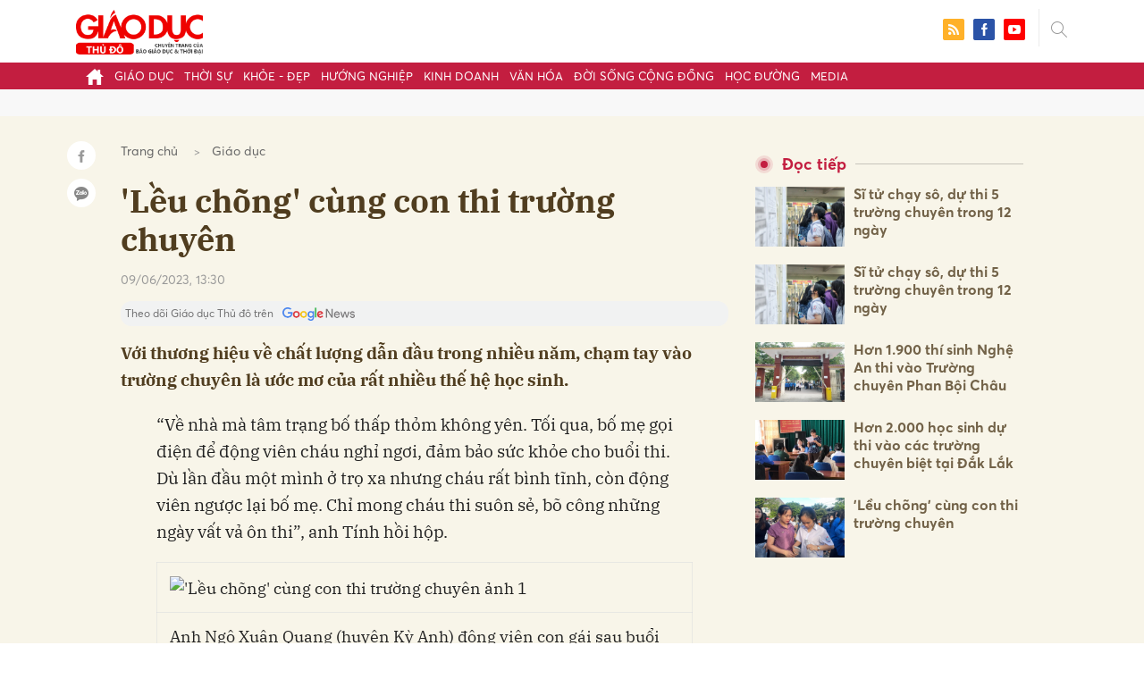

--- FILE ---
content_type: text/html; charset=utf-8
request_url: https://giaoducthudo.giaoducthoidai.vn/leu-chong-cung-con-thi-truong-chuyen-62707.html
body_size: 29990
content:
<!DOCTYPE html>
<html xmlns="https://www.w3.org/1999/xhtml" lang="vi">
<head>
    <meta name="MobileOptimized" content="device-width" />
    <meta content="width=device-width, initial-scale=1.0, maximum-scale=1.0, user-scalable=0" name="viewport" />
    <title>&#39;Lều ch&#245;ng&#39; c&#249;ng con thi trường chuy&#234;n</title>
    <link rel="shortcut icon" href="https://gdtd.1cdn.vn/assets/images/favicon.png" />
    <meta http-equiv="Content-Type" content="text/html;charset=UTF-8">
    <meta name="author" content="">
    <meta http-equiv="X-UA-Compatible" content="IE=edge,chrome=1" />
    <meta name="HandheldFriendly" content="true" />
    <meta name="viewport" content="width=device-width, initial-scale=1,maximum-scale=1,user-scalable=no" />
        <meta name="robots" content="noodp,index,follow" />
    <meta name="keywords" content="&#39;Lều ch&#245;ng&#39; c&#249;ng con thi trường chuy&#234;n,  thi trường chuy&#234;n, " />
    <meta name="description" content="Với thương hiệu về chất lượng dẫn đầu trong nhiều năm, chạm tay v&#224;o trường chuy&#234;n l&#224; ước mơ của rất nhiều thế hệ học sinh." />
    <meta property="fb:pages" content="" />
        <link rel="canonical" href="https://giaoducthudo.giaoducthoidai.vn/leu-chong-cung-con-thi-truong-chuyen-62707.html" />
            <meta property="og:title" content="&#39;Lều ch&#245;ng&#39; c&#249;ng con thi trường chuy&#234;n">
            <meta property="og:description" content="Với thương hiệu về chất lượng dẫn đầu trong nhiều năm, chạm tay v&#224;o trường chuy&#234;n l&#224; ước mơ của rất nhiều thế hệ học sinh." />
            <meta property="og:image" content="https://gdtd.1cdn.vn/thumbs/600x315/2023/06/09/images.giaoducthoidai.vn-uploaded-2023-tmgtjq-2023_06_09-_leu-chong-cung-con-thi-truong-chuyen-2-4523.jpg" />
            <meta property="og:url" content="https://giaoducthudo.giaoducthoidai.vn/leu-chong-cung-con-thi-truong-chuyen-62707.html" />

        <meta property="dable:item_id" content="62707">
                    <meta property="dable:image" content="https://gdtd.1cdn.vn/thumbs/600x315/2023/06/09/images.giaoducthoidai.vn-uploaded-2023-tmgtjq-2023_06_09-_leu-chong-cung-con-thi-truong-chuyen-2-4523.jpg">
            <meta property="article:section" content="Gi&#225;o dục">
            <meta property="article:published_time" content="6/9/2023 1:30:01 PM">

    <meta property="og:site_name" content="Giáo dục thủ đô" />
    <meta property="og:type" content="website" />
    <meta property="og:locale" itemprop="inLanguage" content="vi_VN" />
    <meta property="fb:admins" content="" />
    <meta property="fb:app_id" content="" />
    <meta property="datetimenow" content="1/26/2026 3:02:04 PM" />

        <link href="https://fonts.googleapis.com/css2?family=Amatic+SC:wght@400;700&family=Arima+Madurai:wght@400;700&family=Bangers&family=Barlow:ital,wght@0,400;0,700;1,400;1,700&family=Bitter:ital,wght@0,400;0,500;0,700;1,400;1,500;1,700&family=Bungee+Inline&family=Chakra+Petch:ital,wght@0,400;0,700;1,400;1,700&family=Comforter&family=Cormorant+Garamond:ital,wght@0,400;0,700;1,400;1,700&family=Cormorant+Infant:ital,wght@0,400;0,700;1,400;1,700&family=Dancing+Script:wght@400;700&family=EB+Garamond:ital,wght@0,400;0,700;1,400;1,700&family=Fuzzy+Bubbles:wght@400;700&family=Grandstander:ital,wght@0,400;0,700;1,400;1,700&family=Great+Vibes&family=IBM+Plex+Serif:ital,wght@0,400;0,700;1,400;1,700&family=Ingrid+Darling&family=Inter:wght@400;700&family=Itim&family=Kanit:ital,wght@0,400;0,700;1,400;1,700&family=Kodchasan:ital,wght@0,400;0,700;1,400;1,700&family=Lavishly+Yours&family=Lemonada:wght@400;700&family=Lobster&family=Lora:ital,wght@0,400;0,700;1,400;1,700&family=Mali:ital,wght@0,400;0,700;1,400;1,700&family=Meow+Script&family=Montserrat:ital,wght@0,400;0,700;1,400;1,700&family=Moo+Lah+Lah&family=Moon+Dance&family=Neonderthaw&family=Noto+Sans:ital,wght@0,400;0,700;1,400;1,700&family=Nunito:ital,wght@0,400;0,700;1,400;1,700&family=Ole&family=Open+Sans:ital,wght@0,400;0,700;1,400;1,700&family=Pacifico&family=Pangolin&family=Patrick+Hand&family=Paytone+One&family=Playfair+Display:ital,wght@0,400;0,700;1,400;1,700&family=Potta+One&family=Praise&family=Raleway:ital,wght@0,400;0,700;1,400;1,700&family=Roboto+Condensed:ital,wght@0,400;0,700;1,400;1,700&family=Roboto+Serif:ital,opsz,wght@0,8..144,400;0,8..144,700;1,8..144,400;1,8..144,700&family=Roboto:ital,wght@0,400;0,700;1,400;1,700&family=Saira+Stencil+One&family=Sansita+Swashed:wght@400;700&family=Send+Flowers&family=Signika:wght@400;700&family=Smooch+Sans:wght@400;700&family=Source+Sans+Pro:ital,wght@0,400;0,700;1,400;1,700&family=Splash&family=The+Nautigal:wght@400;700&family=Tinos:ital,wght@0,400;0,700;1,400;1,700&family=Tourney:ital,wght@0,400;0,700;1,400;1,700&family=Twinkle+Star&family=VT323&family=Vollkorn:ital,wght@0,400;0,700;1,400;1,700&family=Vujahday+Script&family=Work+Sans:ital,wght@0,400;0,700;1,400;1,700&family=Yeseva+One&display=swap" rel="stylesheet">
        <link rel="stylesheet" href="https://asset.1cdn.vn/onecms/all/editor/snippets-custom.bundle.min.css?t=20260126">
        <style type="text/css">
            .preview-mode {
                padding-top: 50px;
            }

                .preview-mode:before {
                    content: "Bạn đang xem phiên bản XEM THỬ của bài viết.";
                    position: fixed;
                    z-index: 9999;
                    top: 0;
                    left: 0;
                    right: 0;
                    background: rgba(255,255,255,0.95);
                    box-shadow: 0 0 3px 3px rgba(0,0,0,0.1);
                    display: block;
                    padding: 10px;
                    text-align: center;
                    color: #e30000;
                    font-size: 22px;
                    height: 50px;
                }

            @media(max-width:767px) {
                .preview-mode:before {
                    content: "Phiên bản XEM THỬ";
                }
            }
        </style>


    <link href="https://gdtd.1cdn.vn/assets/css/style.min.15052025.css" rel="stylesheet" />
    <link href="https://gdtd.1cdn.vn/assets/css/custom-giaoduc.23052025.css" rel="stylesheet" />
    <link href="https://gdtd.1cdn.vn/assets/css/custom.15052025.css" rel="stylesheet" />

    <script async src="https://www.googletagmanager.com/gtag/js?id=G-GV81TH1LET"></script>
    <script>
        window.dataLayer = window.dataLayer || [];
        function gtag() { dataLayer.push(arguments); }
        gtag('js', new Date());
        gtag('config', 'G-GV81TH1LET');
    </script>
    

    <style>
        /*Xóa khoảng trống ở header khi nó được chèn trong content vì web này đã có sẵn khoảng trống*/
        .entry .sc-longform-header-top-normal,
        .entry .sc-longform-header-top-normal-small,
        .entry .sc-longform-header-no-bg-img-normal,
        .entry .sc-longform-header-default-normal,
        .entry .sc-longform-header-top-normal .sc-longform-header-text,
        .entry .sc-longform-header-top-normal-small .sc-longform-header-text,
        .entry .sc-longform-header-no-bg-img-normal .sc-longform-header-text,
        .entry .sc-longform-header-default-normal .sc-longform-header-text {
            padding-top: 0 !important;
            padding-bottom: 5px !important;
            margin-bottom: 0 !important;
        }

        .entry:not(.longform) .sc-longform-header-top-normal .sc-longform-header-text .sc-longform-header-title,
        .entry:not(.longform) .sc-longform-header-top-normal-small .sc-longform-header-text .sc-longform-header-title,
        .entry:not(.longform) .sc-longform-header-no-bg-img-normal .sc-longform-header-text .sc-longform-header-title,
        .entry:not(.longform) .sc-longform-header-default-normal .sc-longform-header-text .sc-longform-header-title {
            padding-top: 0 !important;
            padding-bottom: 0 !important;
        }

        /*Chỉnh thông tin tác giả, ngày xuất bản*/
        .entry:not(.longform) .sc-longform-header-meta {
            font-family: "Averta","Roboto",Arial,sans-serif !important;
            font-size: 16px !important;
            margin-top: 15px !important;
            color: #999 !important;
        }

        .entry:not(.longform) .sc-longform-header-author {
            color: #999 !important;
            font-weight: normal !important;
            opacity: 1 !important;
        }

        .entry:not(.longform) .sc-longform-header-date {
            color: #999 !important;
            opacity: 1 !important;
        }

        .entry:not(.longform) .sc-text {
            font-size: 0;
        }

            .entry:not(.longform) .sc-text:after {
                font-size: 14px;
                display: inline;
                content: "|";
                color: #999 !important;
                opacity: 1 !important;
            }

        .after-longform {
            background: #fff;
            position: relative;
        }

            .after-longform > div {
                max-width: 600px;
                margin-left: auto;
                margin-right: auto;
            }

        @media (max-width: 767px) {
            .after-longform > div {
                margin-left: 15px;
                margin-right: 15px;
            }
        }

        @media (max-width: 991px) {
            .bg-detail {
            }

            .c-detail-head__row_breadcrumb {
                margin-bottom: 0;
            }

            .c-detail-head__row.is-bar.empty {
                min-height: 0;
                padding: 0;
                border: 0;
            }

            .c-detail-head, .c-news-detail .desc {
                max-width: 600px;
                margin-left: auto;
                margin-right: auto;
            }

                .c-detail-head .empty .c-share-scroll {
                    top: -34px !important;
                }
        }

        @media (max-width: 767px) {
            .breadcrumb .breadcrumb-item:not(:last-child) {
                display: none
            }

            .breadcrumb .breadcrumb-item:last-child {
                padding: 0
            }

                .breadcrumb .breadcrumb-item:last-child:before {
                    display: none
                }
        }

        .c-news-detail .desc {
            font-size: 19px;
            font-weight: 700;
            font-family: "IBM Plex Serif",Arial,Helvetica,sans-serif;
            color: #503d1f;
            line-height: 1.618;
        }

        .l-main-large-image {
            margin-left: auto !important;
            margin-right: auto !important;
            float: none;
            max-width: 600px !important;
        }

        @media (min-width: 1200px) {
            .l-main-large-image {
                width: 600px !important;
            }
        }

        .l-main-large-image .c-detail-head,
        .l-main-large-image .c-news-detail {
            padding-left: 0 !important;
            padding-right: 0 !important;
        }


        .l-main-large-image .c-share-scroll.has-fixed {
            position: relative;
        }
    </style>

        <style type="text/css">
            .sc-longform-header-author,
            .sc-longform-header-author + .sc-text {
                display: none !important;
            }
        </style>

    <style>
        blockquote:before {
            font-size: 54px !important;
            top: -17px !important;
            left: 0px !important;
        }
    </style>
    <script src="https://giaoducthudo.giaoducthoidai.vn/script/oneAds.js"></script>

</head>
<body class="">
    <div class="c-header-banner">
        <div class="h-show-mobile">
            <div class="c-banner-item is-custom-size">
                <div class="c-banner-item__inner">
                    <div class="c-banner-item__box">
                        <div class="oneads" id="zone-6">
                            <script type="text/javascript">try { if (typeof (mbtopbannerxuyentrang) != "undefined" && mbtopbannerxuyentrang !== null) { mbtopbannerxuyentrang.show(); } else { document.getElementById("zone-6").remove(); } } catch (e) { }</script>
                        </div>
                    </div>
                </div>
            </div>
        </div>
        <div class="c-banner h-show-pc">
            <div class="c-banner-item is-custom-size">
                <div class="c-banner-item__inner">
                    <div class="c-banner-item__box">
                        <div class="oneads" id="zone-5">
                            <script type="text/javascript">try { if (typeof (pctopbannerxuyentrang) != "undefined" && pctopbannerxuyentrang !== null) { pctopbannerxuyentrang.show(); } else { document.getElementById("zone-5").remove(); } } catch (e) { }</script>
                        </div>
                    </div>
                </div>
            </div>
        </div>
    </div>
    <div class="l-nav">
        <div class="c-header">
            <div class="container">
                <div class="c-header-inner onecms-logo">
                    <button type="button" class="c-menu-expand js-menu-expand"><span></span></button>
                    <button type="button" class="c-search-expand js-search-expand"><i class="icon20-search"></i></button>
                    <div class="c-logo">
                            <a title="Giáo dục thủ đô" href="/"><img src="https://gdtd.1cdn.vn/assets/images/logo_gdtd.png" alt="logo" /></a>
                    </div>
                    <div class="c-search-wrapper">
                        <div class="c-search">
                            <div class="c-search__inner">
                                <input type="text" id="txt-keyword" class="form-control" name="" placeholder="Nhập từ khóa cần tìm kiếm..." />
                                <button type="submit" class="c-search__btn btnSearch"><i class="icon20-search"></i></button>
                                <button type="button" class="c-search__close js-search-close"><i class="icon12-close"></i></button>
                            </div>
                        </div>
                    </div>
                    <div class="c-header-right">
                        
<div class="c-share">
    <a href="/rss"><i class="icon24-rss-square"></i></a>
    <a href="#"><i class="icon24-facebook-square"></i></a>
    <a href="#"><i class="icon24-youtube-square"></i></a>
</div>
                    </div>
                </div>
            </div>
        </div>
        <div class="c-menu-outer">
            <div class="container">
                <div class="c-menu static-page-content" data-api-url="/api/static-page-content" data-view="normal">
                    <ul>
    <li><a data-Fname="home" href="/"><i class="icon20-home"></i></a></li>

        <li><a href="https://giaoducthudo.giaoducthoidai.vn/giao-duc" data-Fname="Giao-duc">Gi&#225;o dục</a></li>
        <li><a href="https://giaoducthudo.giaoducthoidai.vn/thoi-su" data-Fname="Thoi-su">Thời sự</a></li>
        <li><a href="https://giaoducthudo.giaoducthoidai.vn/khoe-dep" data-Fname="Khoe-Dep">Khỏe - Đẹp</a></li>
        <li><a href="https://giaoducthudo.giaoducthoidai.vn/huong-nghiep" data-Fname="Huong-nghiep">Hướng nghiệp</a></li>
        <li><a href="https://giaoducthudo.giaoducthoidai.vn/kinh-doanh" data-Fname="Kinh-doanh">Kinh doanh</a></li>
        <li><a href="https://giaoducthudo.giaoducthoidai.vn/van-hoa" data-Fname="Van-hoa">Văn h&#243;a</a></li>
        <li><a href="https://giaoducthudo.giaoducthoidai.vn/doi-song-cong-dong" data-Fname="Doi-song-cong-dong">Đời sống cộng đồng</a></li>
        <li><a href="https://giaoducthudo.giaoducthoidai.vn/hoc-duong" data-Fname="Hoc-duong">Học đường</a></li>
        <li><a href="https://giaoducthudo.giaoducthoidai.vn/media" data-Fname="Media">Media</a></li>
</ul>
                    
                </div>
            </div>
        </div>
    </div>
    <div class="c-space"></div>
    <div class="c-main-banner bg-gray h-show-pc">
        <div class="container">
            <div class="c-banner">
                <div class="c-banner-item is-hidden-title">
                    <ins class="982a9496" data-key="2498e428ce61b44f5490c6b0b4c7a354"></ins>
                </div>
            </div>
        </div>
    </div>
    <div class="c-main-banner bg-gray h-show-mobile">
        <div class="container">
            <div class="c-banner">
                <div class="c-banner-item is-hidden-title">
                    <ins class="982a9496" data-key="dff1f50bb2d4ab2b16ee222d8dbd5551"></ins>
                </div>
            </div>
        </div>
    </div>
    


    <div class="bg-detail ">
        <div class="container">
            <div class="l-content clearfix">
                <div class="l-main  ">
                    <div class="c-detail-head">
                        <div class="c-detail-head__row">
                            <nav aria-label="breadcrumb">
                                <ol class="breadcrumb">
                                    <li class="breadcrumb-item"><a style="color: #666;margin-right:10px;" href="/">Trang chủ</a></li>
                                    <li class="breadcrumb-item "><a class="active" style="color: #666;margin-right:10px;" href="https://giaoducthudo.giaoducthoidai.vn/giao-duc">Gi&#225;o dục</a></li>
                                </ol>
                            </nav>
                        </div>
                            <div class="c-detail-head__row"><h1 class="c-detail-head__title">&#39;Lều ch&#245;ng&#39; c&#249;ng con thi trường chuy&#234;n</h1></div>
                        <div class="c-detail-head__row is-bar ">
                                <span class="c-detail-head__time">09/06/2023, 13:30</span>
                            <div class="c-share-scroll js-share-scroll">
                                <ul class="clearfix">
                                    <li><a class="bg-facebook fb" href="https://www.facebook.com/sharer/sharer.php?u=https://giaoducthudo.giaoducthoidai.vn/leu-chong-cung-con-thi-truong-chuyen-62707.html&display=popup&ref=plugin"><i class="icon16-facebook-white"></i></a></li>
                                    <li class="zalo-share-button" data-href="https://giaoducthudo.giaoducthoidai.vn/leu-chong-cung-con-thi-truong-chuyen-62707.html" data-oaid="579745863508352884" data-layout="icon-text" data-color="blue" data-customize=true>
                                        <a class="bg-zalo" href="javascript:;" title="Chia sẻ Zalo"><span class="ti-zalo icon16-zalo-white"></span></a>
                                    </li>
                                </ul>
                            </div>
                        </div>
                        <a class="ggnewsfollow" target="_blank" rel="nofollow" href="https://news.google.com/publications/CAAqBwgKMPb1vQswg5HVAw?hl=vi&gl=VN&ceid=VN%3Avi" title="Theo dõi Giáo dục Thủ đô trên Google News">
                            <span class="text">Theo dõi Giáo dục Thủ đô trên </span><img class="logoggnews" src="https://gdtd.1cdn.vn/assets/images/ggnewslogo.png" height="15px">
                        </a>
                    </div>
                    <div class="c-news-detail">
                        <div class="index__10">
                                <h2 class="desc">Với thương hiệu về chất lượng dẫn đầu trong nhiều năm, chạm tay v&#224;o trường chuy&#234;n l&#224; ước mơ của rất nhiều thế hệ học sinh.</h2>
                                                            <div class="c-box h-show-pc">
                                    <div class="c-box__content">
                                        <div class="c-banner">
                                            <div class="c-banner-item">
                                                <ins class="982a9496" data-key="176b1ca07f131f9305875b7e101e8eba"></ins>
                                            </div>
                                        </div><!-- c-banner -->
                                    </div><!-- c-box__content -->
                                </div><!-- c-box -->
                                <div class="c-box h-show-mobile">
                                    <div class="c-box__content">
                                        <div class="c-banner">
                                            <div class="c-banner-item">
                                                <ins class="982a9496" data-key="978bd9fb6d0341b0c069296e74df0138"></ins>
                                            </div>
                                        </div><!-- c-banner -->
                                    </div><!-- c-box__content -->
                                </div><!-- c-box -->
                            <div class="entry entry-no-padding ">
                                
                                    <div class="c-box h-show-pc">
                                        <div class="c-box__content">
                                            <div class="c-banner">
                                                <div class="c-banner-item">
                                                    <ins class="982a9496" data-key="d22a75f372610935c7767df865715159"></ins>
                                                </div>
                                            </div><!-- c-banner -->
                                        </div><!-- c-box__content -->
                                    </div><!-- c-box -->
                                    <div class="c-box h-show-mobile">
                                        <div class="c-box__content">
                                            <div class="c-banner">
                                                <div class="c-banner-item">
                                                    <ins class="982a9496" data-key="9c836d7f93f055a1292c407a8f2ea9af"></ins>
                                                </div>
                                            </div><!-- c-banner -->
                                        </div><!-- c-box__content -->
                                    </div><!-- c-box -->
                                    <div class="c-box">
                                        <div class="c-box__content">
                                            <div class="c-banner">
                                                <div class="c-banner-item">
                                                    <!-- place in the body --> <div data-type="_mgwidget" data-widget-id="1600085"></div>
                                                    <script>(function (w, q) { w[q] = w[q] || []; w[q].push(["_mgc.load"]) })(window, "_mgq");</script>

                                                </div>
                                            </div><!-- c-banner -->
                                        </div><!-- c-box__content -->
                                    </div><!-- c-box -->
                                <p>“Về nhà mà tâm trạng bố thấp thỏm không yên. Tối qua, bố mẹ gọi điện để động viên cháu nghỉ ngơi, đảm bảo sức khỏe cho buổi thi. Dù lần đầu một mình ở trọ xa nhưng cháu rất bình tĩnh, còn động viên ngược lại bố mẹ. Chỉ mong cháu thi suôn sẻ, bõ công những ngày vất vả ôn thi”, anh Tính hồi hộp.</p>
<table><tbody><tr><td><img src="https://photo-cms-giaoducthoidai.epicdn.me/w820/Uploaded/2023/tmgtjq/2023_06_09/leu-chong-cung-con-thi-truong-chuyen-1-3056.jpg" alt="'Lều chõng' cùng con thi trường chuyên ảnh 1" data-src="https://photo-cms-giaoducthoidai.epicdn.me/w820/Uploaded/2023/tmgtjq/2023_06_09/leu-chong-cung-con-thi-truong-chuyen-1-3056.jpg" data-width="820" data-height="547"></td></tr><tr><td class="caption">Anh Ngô Xuân Quang (huyện Kỳ Anh) động viên con gái sau buổi thi môn chuyên. <br></td></tr></tbody></table>

<h2>Vun vén ước mơ</h2>
<p>Từ trước đến nay, trường chuyên luôn là mục tiêu hướng đến của nhiều học sinh và phụ huynh. Tuy nhiên, nhiều phụ huynh cho biết, việc cho con thi trường chuyên với mục đích cọ xát, nếu đỗ được thì tốt còn không đỗ cũng không quá áp lực.</p>
<p>Phụ huynh Nguyễn Thị Phương (xã Kỳ Giang, huyện Kỳ Anh) chia sẻ, từ nhà chị đến Trường THPT chuyên Hà Tĩnh hơn 50km. Mặc dù gần nhà cũng có trường THPT nhưng do con gái yêu thích môn Văn nên gia đình đã đồng ý để con đăng ký vào trường chuyên.</p>
<p>“Từ lớp 8, cháu đã mong muốn thi vào Trường THPT chuyên Hà Tĩnh. Vì vậy, bố mẹ không quản đường xa để cùng con theo đuổi ước mơ của mình. Bố mẹ cũng xác định đây là cơ hội để con thử sức chứ không lấy đó làm đích đến duy nhất để tạo áp lực cho con”, chị Phương chia sẻ.</p>
<p>Cùng cho con tham gia kỳ thi lớp 10 THPT chuyên Hà Tĩnh, anh Ngô Xuân Quang (huyện Kỳ Anh) cho biết, từ khi vào cấp 2, con gái anh đã thể hiện quyết tâm sẽ vào trường THPT chuyên. Gia đình anh đã tạo mọi điều kiện tốt nhất để con học tập như đầu tư, mua các đầu sách cần thiết cho việc học của con.</p>
<p>“Để chuẩn bị cho kỳ thi của các trường chuyên, ngoài ôn luyện trên lớp, cháu cũng tham gia ôn luyện các kiến thức nâng cao. Khối kiến thức học khá nhiều nên bản thân cháu cũng rất áp lực. Gia đình cũng khuyên con dành thời gian nghỉ ngơi để chuẩn bị tinh thần thoải mái, thể chất tốt. Trước kỳ thi, bố mẹ cũng chia sẻ với con hãy xem đây là một cuộc thi trí tuệ giúp con kiểm tra năng lực bản thân”, anh Quang nói.</p>
<p>Dù không được mẹ đặt nặng kỳ vọng, nhưng em Ngô Thị Hà Linh vẫn đặt ra mục tiêu giành suất trong 70 chỉ tiêu vào lớp Toán, Trường THPT chuyên Hà Tĩnh. Hà Linh cho biết, em luôn muốn được vào học tại trường chuyên vì chất lượng và môi trường giáo dục tại đây rất tốt. Đặc biệt, khi tận mắt được xem bảng vàng danh sách các anh chị học sinh tiêu biểu, em càng quyết tâm thực hiện ước mơ của mình. Buổi thi là ngày thực hiện ước mơ ấp ủ bao nhiêu lâu của em nên em sẽ cố gắng vận dụng tốt kiến thức để làm bài một cách tốt nhất.</p>

<p>Theo kế hoạch tuyển sinh của UBND tỉnh Hà Tĩnh, chỉ tiêu tuyển sinh vào lớp 10 THPT chuyên Hà Tĩnh vẫn giữ nguyên 12 lớp (420 chỉ tiêu) gồm: 2 lớp chuyên Toán, 2 lớp chuyên Anh; các môn Lý, Hóa, Sinh, Tin, Văn, Sử, Địa, Pháp mỗi môn 1 lớp và mỗi lớp không quá 35 em. Trong tổng số 1.094 thí sinh đăng ký dự thi có nhiều em đăng ký 2 môn. Vì thế, cuộc so tài giành “vé” vào trường chuyên vẫn rất căng thẳng. Tỷ lệ chọi ở các môn khá cao như: Văn 1:4,2; Tiếng Anh 1:3,88; Hóa 1:3,65; Toán 1:3; Lý 1:3...</p>
<p></p>
                            </div>
                                <div class="c-box">
                                    <div class="c-box__content">
                                        <div class="c-banner">
                                            <div class="c-banner-item">
                                                <!-- place in the body --> <div data-type="_mgwidget" data-widget-id="1600074"></div>
                                                <script>(function (w, q) { w[q] = w[q] || []; w[q].push(["_mgc.load"]) })(window, "_mgq");</script>
                                            </div>
                                        </div><!-- c-banner -->
                                    </div><!-- c-box__content -->
                                </div><!-- c-box -->
                                <div class="c-box h-show-pc">
                                    <div class="c-box__content">
                                        <div class="c-banner">
                                            <div class="c-banner-item is-hidden-title">
                                                <div id="dablewidget_jobw1K47" data-widget_id="jobw1K47">
                                                    <script>
                                                        (function (d, a, b, l, e, _) {

                                                            if (d[b] && d[b].q) return; d[b] = function () { (d[b].q = d[b].q || []).push(arguments) }; e = a.createElement(l);

                                                            e.async = 1; e.charset = 'utf-8'; e.src = '//static.dable.io/dist/plugin.min.js';

                                                            _ = a.getElementsByTagName(l)[0]; _.parentNode.insertBefore(e, _);

                                                        })(window, document, 'dable', 'script');

                                                        dable('setService', 'giaoducthudo.giaoducthoidai.vn');

                                                        dable('sendLogOnce');

                                                        dable('renderWidget', 'dablewidget_jobw1K47');</script>
                                                </div>
                                            </div>
                                        </div><!-- c-banner -->
                                    </div><!-- c-box__content -->
                                </div><!-- c-box -->
                        </div><!-- b-maincontent -->
                            <div class="c-author-page">
                                <div class="c-author-page__right">
                                    <span class="btn btn-light is-circle" style="padding:8px;">Theo <span>giaoducthoidai.vn</span><i class="icon-right icon16-redirect-gray"></i></span>
                                    <div class="c-author-page__pc-pop">
                                        <label>Link bài gốc<span class="js-page-copy"><i class="far fa-clipboard"></i>Copy Link</span></label>
                                        <span id="url-copy">https://giaoducthoidai.vn/leu-chong-cung-con-thi-truong-chuyen-post642341.html</span>
                                    </div>
                                </div>
                                <span class="c-author-page__copy js-page-copy"><i class="far fa-clipboard"></i>Copy Link</span>
                                <div class="c-author-page__mobile-pop">
                                    <label>Link đã được copy</label>
                                    <span>https://giaoducthoidai.vn/leu-chong-cung-con-thi-truong-chuyen-post642341.html</span>
                                </div>
                            </div>
                                                    <div class="c-box h-show-pc">
                                <div class="c-box__content">
                                    <div class="c-banner">
                                        <div class="c-banner-item">
                                            <ins class="982a9496" data-key="4910c65225954cb6871561a2dd42dd39"></ins>
                                        </div>
                                    </div><!-- c-banner -->
                                </div><!-- c-box__content -->
                            </div><!-- c-box -->
                            <div class="c-box h-show-mobile">
                                <div class="c-box__content">
                                    <div class="c-banner">
                                        <div class="c-banner-item">
                                            <ins class="982a9496" data-key="8c850fe380b06854a0b61de8318cafea"></ins>
                                        </div>
                                        <div class="c-banner-item" style="margin-top:10px">
                                            <ins class="982a9496" data-key="142a65e519a3e853ca0083a76e0c6f1b"></ins>
                                        </div>
                                    </div><!-- c-banner -->
                                </div><!-- c-box__content -->
                            </div><!-- c-box -->
                        <div class="c-share-detail">
                            <ul class="clearfix">
                                <li><a class="btn-facebook fb" href="https://www.facebook.com/sharer/sharer.php?u=https://giaoducthudo.giaoducthoidai.vn/leu-chong-cung-con-thi-truong-chuyen-62707.html&display=popup&ref=plugin"><i class="icon16-facebook-white"></i>Chia sẻ Facebook</a></li>
                                <li class="zalo-share-button" data-href="https://giaoducthudo.giaoducthoidai.vn/leu-chong-cung-con-thi-truong-chuyen-62707.html" data-oaid="579745863508352884" data-layout="icon-text" data-color="blue" data-customize=true>
                                    <a class="btn-zalo" href="javascript:;"><i class="icon16-zalo-white"></i>Chia sẻ Zalo</a>
                                </li>

                            </ul>
                            <div style="margin-left:-11px;" class="fb-like" data-href="https://giaoducthudo.giaoducthoidai.vn/leu-chong-cung-con-thi-truong-chuyen-62707.html" data-width="" data-layout="button_count" data-action="like" data-size="large" data-share="false"></div>
                        </div><!-- c-share-detail -->

                        <div class="c-box">
                            <div class="c-box__title"><div class="c-box__title__name">Bài liên quan</div></div>
                            <div class="c-box__content">
                                <div class="c-template-list">
                                            <div class="b-grid">
                                                <div class="b-grid__img"><a href="https://giaoducthudo.giaoducthoidai.vn/thi-sinh-bat-dau-cuoc-dua-1-choi-20-de-vao-truong-chuyen-59102.html"><img src="https://gdtd.1cdn.vn/thumbs/540x360/2023/06/01/znews-photo-fbcrawler.zadn.vn-uploaded-fsmqq-2023_06_01-_thic3chuyen15_zing.jpg" alt="Th&#237; sinh bắt đầu cuộc đua &#39;1 chọi 20&#39; để v&#224;o trường chuy&#234;n" title="Th&#237; sinh bắt đầu cuộc đua &#39;1 chọi 20&#39; để v&#224;o trường chuy&#234;n" /></a></div>
                                                <div class="b-grid__content">
                                                    <div class="b-grid__row"><h3 class="b-grid__title"><a href="https://giaoducthudo.giaoducthoidai.vn/thi-sinh-bat-dau-cuoc-dua-1-choi-20-de-vao-truong-chuyen-59102.html">Th&#237; sinh bắt đầu cuộc đua &#39;1 chọi 20&#39; để v&#224;o trường chuy&#234;n</a></h3></div>
                                                    <div class="b-grid__row b-grid__desc">
                                                        Ng&#224;y 1/6, 6.133 th&#237; sinh dự thi tuyển sinh lớp 10 THPT chuy&#234;n ĐH Sư phạm. Với tỷ lệ chọi cao, c&#243; lớp đến 1/30, nhiều phụ huynh rất lo lắng, hồi hộp.
                                                    </div>
                                                </div>
                                            </div><!-- b-grid -->
                                </div><!-- c-template-list -->
                            </div><!-- c-box__content -->
                        </div><!-- c-box -->
                            <div class="c-box h-show-pc">
                                <div class="c-box__content">
                                    <div class="c-banner">
                                        <div class="c-banner-item">
                                            <ins class="982a9496" data-key="51bb8ce38db6d1dd66fb5edf7f1ed7bf"></ins>
                                        </div>
                                    </div><!-- c-banner -->
                                </div><!-- c-box__content -->
                            </div><!-- c-box -->
                            <div class="c-box h-show-mobile">
                                <div class="c-box__content">
                                    <div class="c-banner">
                                        <div class="c-banner-item">
                                            <ins class="982a9496" data-key="da3f7874eed0f188e668096021f9a188"></ins>
                                        </div>
                                    </div><!-- c-banner -->
                                </div><!-- c-box__content -->
                            </div><!-- c-box -->
                        <div class="c-box">
                            <div class="c-box__content">
                                <div class="c-tags">
                                    <ul>
                                            <li>
                                                <h4>
                                                    <a href="/cung-con-thi-truong-chuyen-ptag.html" title="c&#249;ng con thi trường chuy&#234;n">c&#249;ng con thi trường chuy&#234;n</a>
                                                </h4>
                                            </li>
                                            <li>
                                                <h4>
                                                    <a href="/thi-truong-chuyen-ptag.html" title="thi trường chuy&#234;n">thi trường chuy&#234;n</a>
                                                </h4>
                                            </li>
                                            <li>
                                                <h4>
                                                    <a href="/leu-chong-cung-con-ptag.html" title="lều ch&#245;ng c&#249;ng con">lều ch&#245;ng c&#249;ng con</a>
                                                </h4>
                                            </li>
                                            <li>
                                                <h4>
                                                    <a href="/vao-truong-chuyen-ptag.html" title="v&#224;o trường chuy&#234;n">v&#224;o trường chuy&#234;n</a>
                                                </h4>
                                            </li>
                                    </ul>
                                </div><!-- c-tags -->
                            </div><!-- c-box__content -->
                        </div><!-- c-boxt -->
                            <div class="c-box h-show-mobile">
                                <div class="c-box__title"><div class="c-box__title__name">Đọc tiếp</div></div>
                                <div class="c-box__content">
                                    <div class="c-news-topmore">
                                            <div class="b-grid">
                                                <div class="b-grid__img"><a href="https://giaoducthudo.giaoducthoidai.vn/si-tu-chay-so-du-thi-5-truong-chuyen-trong-12-ngay-60670.html"><img src="https://gdtd.1cdn.vn/thumbs/540x360/2023/06/03/znews-photo-fbcrawler.zadn.vn-uploaded-hointt-2023_06_03-_146_zing_1.jpg" alt="Sĩ tử chạy s&#244;, dự thi 5 trường chuy&#234;n trong 12 ng&#224;y" title="Sĩ tử chạy s&#244;, dự thi 5 trường chuy&#234;n trong 12 ng&#224;y" /></a></div>
                                                <div class="b-grid__content">
                                                    <div class="b-grid__row">
                                                        <h4 class="b-grid__title"><a href="https://giaoducthudo.giaoducthoidai.vn/si-tu-chay-so-du-thi-5-truong-chuyen-trong-12-ngay-60670.html">Sĩ tử chạy s&#244;, dự thi 5 trường chuy&#234;n trong 12 ng&#224;y</a></h4>
                                                    </div>
                                                </div>
                                            </div>
                                            <div class="b-grid">
                                                <div class="b-grid__img"><a href="https://giaoducthudo.giaoducthoidai.vn/si-tu-chay-so-du-thi-5-truong-chuyen-trong-12-ngay-60805.html"><img src="https://gdtd.1cdn.vn/thumbs/540x360/2023/06/03/znews-photo-fbcrawler.zadn.vn-uploaded-hointt-2023_06_03-_146_zing_1.jpg" alt="Sĩ tử chạy s&#244;, dự thi 5 trường chuy&#234;n trong 12 ng&#224;y" title="Sĩ tử chạy s&#244;, dự thi 5 trường chuy&#234;n trong 12 ng&#224;y" /></a></div>
                                                <div class="b-grid__content">
                                                    <div class="b-grid__row">
                                                        <h4 class="b-grid__title"><a href="https://giaoducthudo.giaoducthoidai.vn/si-tu-chay-so-du-thi-5-truong-chuyen-trong-12-ngay-60805.html">Sĩ tử chạy s&#244;, dự thi 5 trường chuy&#234;n trong 12 ng&#224;y</a></h4>
                                                    </div>
                                                </div>
                                            </div>
                                            <div class="b-grid">
                                                <div class="b-grid__img"><a href="https://giaoducthudo.giaoducthoidai.vn/hon-1-900-thi-sinh-nghe-an-thi-vao-truong-chuyen-phan-boi-chau-62391.html"><img src="https://gdtd.1cdn.vn/thumbs/540x360/2023/06/08/images.giaoducthoidai.vn-uploaded-2023-qfnmy-2023_06_08-_thi-chuyen-phan-boi-chau-1-3796.jpg" alt="Hơn 1.900 th&#237; sinh Nghệ An thi v&#224;o Trường chuy&#234;n Phan Bội Ch&#226;u" title="Hơn 1.900 th&#237; sinh Nghệ An thi v&#224;o Trường chuy&#234;n Phan Bội Ch&#226;u" /></a></div>
                                                <div class="b-grid__content">
                                                    <div class="b-grid__row">
                                                        <h4 class="b-grid__title"><a href="https://giaoducthudo.giaoducthoidai.vn/hon-1-900-thi-sinh-nghe-an-thi-vao-truong-chuyen-phan-boi-chau-62391.html">Hơn 1.900 th&#237; sinh Nghệ An thi v&#224;o Trường chuy&#234;n Phan Bội Ch&#226;u</a></h4>
                                                    </div>
                                                </div>
                                            </div>
                                            <div class="b-grid">
                                                <div class="b-grid__img"><a href="https://giaoducthudo.giaoducthoidai.vn/hon-2-000-hoc-sinh-du-thi-vao-cac-truong-chuyen-biet-tai-dak-lak-62454.html"><img src="https://gdtd.1cdn.vn/thumbs/540x360/2023/06/08/images.giaoducthoidai.vn-uploaded-2023-ifysa-2023_06_08-_hsgv-641.jpg" alt="Hơn 2.000 học sinh dự thi v&#224;o c&#225;c trường chuy&#234;n biệt tại Đắk Lắk" title="Hơn 2.000 học sinh dự thi v&#224;o c&#225;c trường chuy&#234;n biệt tại Đắk Lắk" /></a></div>
                                                <div class="b-grid__content">
                                                    <div class="b-grid__row">
                                                        <h4 class="b-grid__title"><a href="https://giaoducthudo.giaoducthoidai.vn/hon-2-000-hoc-sinh-du-thi-vao-cac-truong-chuyen-biet-tai-dak-lak-62454.html">Hơn 2.000 học sinh dự thi v&#224;o c&#225;c trường chuy&#234;n biệt tại Đắk Lắk</a></h4>
                                                    </div>
                                                </div>
                                            </div>
                                            <div class="b-grid">
                                                <div class="b-grid__img"><a href="https://giaoducthudo.giaoducthoidai.vn/leu-chong-cung-con-thi-truong-chuyen-62707.html"><img src="https://gdtd.1cdn.vn/thumbs/540x360/2023/06/09/images.giaoducthoidai.vn-uploaded-2023-tmgtjq-2023_06_09-_leu-chong-cung-con-thi-truong-chuyen-2-4523.jpg" alt="&#39;Lều ch&#245;ng&#39; c&#249;ng con thi trường chuy&#234;n" title="&#39;Lều ch&#245;ng&#39; c&#249;ng con thi trường chuy&#234;n" /></a></div>
                                                <div class="b-grid__content">
                                                    <div class="b-grid__row">
                                                        <h4 class="b-grid__title"><a href="https://giaoducthudo.giaoducthoidai.vn/leu-chong-cung-con-thi-truong-chuyen-62707.html">&#39;Lều ch&#245;ng&#39; c&#249;ng con thi trường chuy&#234;n</a></h4>
                                                    </div>
                                                </div>
                                            </div>
                                    </div><!-- c-news-topmore -->
                                </div><!-- c-box__content -->
                            </div><!-- c-box -->
                                                                            <div class="c-comments">
                                <div class="c-comment-input commentForms">
                                    <div class="form-group">
                                        <textarea class="form-control txt-content" name="" placeholder="Vui lòng nhập tiếng việt có dấu"></textarea>
                                        <label class="control-label help-block"><em></em></label> <br />
                                    </div>
                                    <button parentid="0" class="btn btn-primary is-circle btnSend">Gửi bình luận</button>
                                    <div class="message hidden" style="font-size: 18px;padding: 20px 0;">
                                        <p class="small">
                                            Bình luận của bạn đã được gửi và sẽ hiển thị sau khi được duyệt bởi ban biên tập.
                                            <br>
                                            Ban biên tập giữ quyền biên tập nội dung bình luận để phù hợp với qui định nội dung của Báo.
                                        </p>
                                    </div>
                                </div>
                                <div class="c-comment-bar">
                                    <div class="c-comment-bar__count">(0) Bình luận</div>
                                    <div class="c-comment-bar__sort">
                                        <label>Xếp theo:</label>
                                        <ul>
                                            <li class="comment-sort-by-newest"><a href="javascript:;">Thời gian</a></li>
                                            <li class="active comment-sort-by-like"><a href="javascript:;">Số người thích</a></li>
                                        </ul>
                                    </div>
                                </div>
                                <div class="c-comment-list contentCC">

                                </div><!-- c-comment-list -->
                            </div>
                            <style>
                                .hidden {
                                    display: none;
                                }
                            </style>
                    </div><!-- c-news-detail -->
                </div><!-- l-main -->
                    <div class="l-sidebar">
                        <div class="c-box h-show-pc">
                            <div class="c-box__content">
                                <div class="c-banner">
                                    <div class="c-banner-item is-300x250 is-hidden-title">
                                        <ins class="982a9496" data-key="83ba693ffb91b8a1594fcd9ba827604c"></ins>
                                    </div>
                                </div><!-- c-banner -->
                            </div><!-- c-box__content -->
                        </div><!-- c-box -->
                        <div class="c-box h-show-pc js-sticky-scroll">
                                <div class="c-box__title"><div class="c-box__title__name">Đọc tiếp</div></div>
                            <div class="c-box__content">
                                <div class="c-news-topmore">
                                        <div class="b-grid">
                                            <div class="b-grid__img"><a href="https://giaoducthudo.giaoducthoidai.vn/si-tu-chay-so-du-thi-5-truong-chuyen-trong-12-ngay-60670.html"><img src="https://gdtd.1cdn.vn/thumbs/540x360/2023/06/03/znews-photo-fbcrawler.zadn.vn-uploaded-hointt-2023_06_03-_146_zing_1.jpg" alt="Sĩ tử chạy s&#244;, dự thi 5 trường chuy&#234;n trong 12 ng&#224;y" title="Sĩ tử chạy s&#244;, dự thi 5 trường chuy&#234;n trong 12 ng&#224;y" /></a></div>
                                            <div class="b-grid__content">
                                                <div class="b-grid__row">
                                                    <h4 class="b-grid__title"><a href="https://giaoducthudo.giaoducthoidai.vn/si-tu-chay-so-du-thi-5-truong-chuyen-trong-12-ngay-60670.html">Sĩ tử chạy s&#244;, dự thi 5 trường chuy&#234;n trong 12 ng&#224;y</a></h4>
                                                </div>
                                            </div>
                                        </div>
                                        <div class="b-grid">
                                            <div class="b-grid__img"><a href="https://giaoducthudo.giaoducthoidai.vn/si-tu-chay-so-du-thi-5-truong-chuyen-trong-12-ngay-60805.html"><img src="https://gdtd.1cdn.vn/thumbs/540x360/2023/06/03/znews-photo-fbcrawler.zadn.vn-uploaded-hointt-2023_06_03-_146_zing_1.jpg" alt="Sĩ tử chạy s&#244;, dự thi 5 trường chuy&#234;n trong 12 ng&#224;y" title="Sĩ tử chạy s&#244;, dự thi 5 trường chuy&#234;n trong 12 ng&#224;y" /></a></div>
                                            <div class="b-grid__content">
                                                <div class="b-grid__row">
                                                    <h4 class="b-grid__title"><a href="https://giaoducthudo.giaoducthoidai.vn/si-tu-chay-so-du-thi-5-truong-chuyen-trong-12-ngay-60805.html">Sĩ tử chạy s&#244;, dự thi 5 trường chuy&#234;n trong 12 ng&#224;y</a></h4>
                                                </div>
                                            </div>
                                        </div>
                                        <div class="b-grid">
                                            <div class="b-grid__img"><a href="https://giaoducthudo.giaoducthoidai.vn/hon-1-900-thi-sinh-nghe-an-thi-vao-truong-chuyen-phan-boi-chau-62391.html"><img src="https://gdtd.1cdn.vn/thumbs/540x360/2023/06/08/images.giaoducthoidai.vn-uploaded-2023-qfnmy-2023_06_08-_thi-chuyen-phan-boi-chau-1-3796.jpg" alt="Hơn 1.900 th&#237; sinh Nghệ An thi v&#224;o Trường chuy&#234;n Phan Bội Ch&#226;u" title="Hơn 1.900 th&#237; sinh Nghệ An thi v&#224;o Trường chuy&#234;n Phan Bội Ch&#226;u" /></a></div>
                                            <div class="b-grid__content">
                                                <div class="b-grid__row">
                                                    <h4 class="b-grid__title"><a href="https://giaoducthudo.giaoducthoidai.vn/hon-1-900-thi-sinh-nghe-an-thi-vao-truong-chuyen-phan-boi-chau-62391.html">Hơn 1.900 th&#237; sinh Nghệ An thi v&#224;o Trường chuy&#234;n Phan Bội Ch&#226;u</a></h4>
                                                </div>
                                            </div>
                                        </div>
                                        <div class="b-grid">
                                            <div class="b-grid__img"><a href="https://giaoducthudo.giaoducthoidai.vn/hon-2-000-hoc-sinh-du-thi-vao-cac-truong-chuyen-biet-tai-dak-lak-62454.html"><img src="https://gdtd.1cdn.vn/thumbs/540x360/2023/06/08/images.giaoducthoidai.vn-uploaded-2023-ifysa-2023_06_08-_hsgv-641.jpg" alt="Hơn 2.000 học sinh dự thi v&#224;o c&#225;c trường chuy&#234;n biệt tại Đắk Lắk" title="Hơn 2.000 học sinh dự thi v&#224;o c&#225;c trường chuy&#234;n biệt tại Đắk Lắk" /></a></div>
                                            <div class="b-grid__content">
                                                <div class="b-grid__row">
                                                    <h4 class="b-grid__title"><a href="https://giaoducthudo.giaoducthoidai.vn/hon-2-000-hoc-sinh-du-thi-vao-cac-truong-chuyen-biet-tai-dak-lak-62454.html">Hơn 2.000 học sinh dự thi v&#224;o c&#225;c trường chuy&#234;n biệt tại Đắk Lắk</a></h4>
                                                </div>
                                            </div>
                                        </div>
                                        <div class="b-grid">
                                            <div class="b-grid__img"><a href="https://giaoducthudo.giaoducthoidai.vn/leu-chong-cung-con-thi-truong-chuyen-62707.html"><img src="https://gdtd.1cdn.vn/thumbs/540x360/2023/06/09/images.giaoducthoidai.vn-uploaded-2023-tmgtjq-2023_06_09-_leu-chong-cung-con-thi-truong-chuyen-2-4523.jpg" alt="&#39;Lều ch&#245;ng&#39; c&#249;ng con thi trường chuy&#234;n" title="&#39;Lều ch&#245;ng&#39; c&#249;ng con thi trường chuy&#234;n" /></a></div>
                                            <div class="b-grid__content">
                                                <div class="b-grid__row">
                                                    <h4 class="b-grid__title"><a href="https://giaoducthudo.giaoducthoidai.vn/leu-chong-cung-con-thi-truong-chuyen-62707.html">&#39;Lều ch&#245;ng&#39; c&#249;ng con thi trường chuy&#234;n</a></h4>
                                                </div>
                                            </div>
                                        </div>
                                </div><!-- c-news-more -->
                            </div><!-- c-box__content -->
                            <div class="c-box h-show-pc" style="margin-top:15px">
                                <div class="c-box__content">
                                    <div class="c-banner">
                                        <div class="c-banner-item is-300x250 is-hidden-title">
                                            <ins class="982a9496" data-key="02bd85d2861d2717a094a9797ae2af2e"></ins>
                                        </div>
                                    </div><!-- c-banner -->
                                </div><!-- c-box__content -->
                            </div><!-- c-box -->
                        </div><!-- c-box -->
                    </div><!-- l-sidebar -->
            </div><!-- l-content -->
        </div><!-- container -->
    </div><!-- bg-detail -->
<div class="c-news-readmore">
    <div class="container">
        <div class="c-box">
            <div class="c-box__title"><div class="c-box__title__name"><a style="text-decoration: none; color: #c31e40;" href="https://giaoducthudo.giaoducthoidai.vn/giao-duc">Đọc thêm Gi&#225;o dục</a></div></div>
            <div class="c-box__content">
                <div class="c-template-grid is-col-3 is-line">
                    <ul class="clearfix">
                            <li>
                                <div class="b-grid">
                                    <div class="b-grid__img"><a href="https://giaoducthudo.giaoducthoidai.vn/nong-trong-tuan-ket-qua-noi-bat-cua-nganh-giao-duc-trong-nhiem-ky-dai-hoi-xiii-cua-dang-201363.html"><img src="https://gdtd.1cdn.vn/thumbs/540x360/2026/01/26/cdn.giaoducthoidai.vn-images-e68bd0ae7e0a4d2e84e451c6db68f2d4c771fdc407f903fabb3604c25f3fb62979683a2cc6ab27ba4fc0481634a1c2556b2cf1721f9782fcf472a21c180aca34-_hdgqg-1.jpg.webp" alt="N&#243;ng trong tuần: Kết quả nổi bật của ng&#224;nh Gi&#225;o dục trong nhiệm kỳ Đại hội XIII của Đảng" title="N&#243;ng trong tuần: Kết quả nổi bật của ng&#224;nh Gi&#225;o dục trong nhiệm kỳ Đại hội XIII của Đảng" /></a></div>
                                    <div class="b-grid__content">
                                        <div class="b-grid__row"><h2 class="b-grid__title"><a href="https://giaoducthudo.giaoducthoidai.vn/nong-trong-tuan-ket-qua-noi-bat-cua-nganh-giao-duc-trong-nhiem-ky-dai-hoi-xiii-cua-dang-201363.html">N&#243;ng trong tuần: Kết quả nổi bật của ng&#224;nh Gi&#225;o dục trong nhiệm kỳ Đại hội XIII của Đảng</a></h2></div>
                                    </div>
                                </div>
                            </li>
                            <li>
                                <div class="b-grid">
                                    <div class="b-grid__img"><a href="https://giaoducthudo.giaoducthoidai.vn/nha-giao-dan-toc-thieu-so-bac-nhip-cau-tuong-lai-cho-tre-vung-cao-201369.html"><img src="https://gdtd.1cdn.vn/thumbs/540x360/2026/01/26/e69d53f9cd220d1e34ef292b391c48e18ccf6bc1d6344933d7b4372258bcae2b465c98063cab48870dd3bd6298-_nha-giao-dan-toc-thieu-so-2.jpg.webp" alt="Nh&#224; gi&#225;o d&#226;n tộc thiểu số bắc nhịp cầu tương lai cho trẻ v&#249;ng cao" title="Nh&#224; gi&#225;o d&#226;n tộc thiểu số bắc nhịp cầu tương lai cho trẻ v&#249;ng cao" /></a></div>
                                    <div class="b-grid__content">
                                        <div class="b-grid__row"><h2 class="b-grid__title"><a href="https://giaoducthudo.giaoducthoidai.vn/nha-giao-dan-toc-thieu-so-bac-nhip-cau-tuong-lai-cho-tre-vung-cao-201369.html">Nh&#224; gi&#225;o d&#226;n tộc thiểu số bắc nhịp cầu tương lai cho trẻ v&#249;ng cao</a></h2></div>
                                    </div>
                                </div>
                            </li>
                            <li>
                                <div class="b-grid">
                                    <div class="b-grid__img"><a href="https://giaoducthudo.giaoducthoidai.vn/be-do-cua-tro-ngheo-201368.html"><img src="https://gdtd.1cdn.vn/thumbs/540x360/2026/01/26/b1397f68f096f9204c9cc3f096e730628ba5db4d2c03e94356674e656baa5997e317471d505df4c4320653ccb-_be-do-cua-tro-ngheo-1.jpg.webp" alt="Bệ đỡ của tr&#242; ngh&#232;o" title="Bệ đỡ của tr&#242; ngh&#232;o" /></a></div>
                                    <div class="b-grid__content">
                                        <div class="b-grid__row"><h2 class="b-grid__title"><a href="https://giaoducthudo.giaoducthoidai.vn/be-do-cua-tro-ngheo-201368.html">Bệ đỡ của tr&#242; ngh&#232;o</a></h2></div>
                                    </div>
                                </div>
                            </li>
                            <li>
                                <div class="b-grid">
                                    <div class="b-grid__img"><a href="https://giaoducthudo.giaoducthoidai.vn/khoi-thong-cac-nguon-luc-de-hien-thuc-hoa-khat-vong-phat-trien-dat-nuoc-201367.html"><img src="https://gdtd.1cdn.vn/thumbs/540x360/2026/01/26/cdn.giaoducthoidai.vn-images-e68bd0ae7e0a4d2e84e451c6db68f2d4537254e0517c852b37e12ef3b8f0138033fb885fe3a325ef70b36248857cb544cb27f35e17c65de3caf2e4eab12e32d8-_to-nhu-2.jpg.webp" alt="Khơi th&#244;ng c&#225;c nguồn lực để hiện thực h&#243;a kh&#225;t vọng ph&#225;t triển đất nước" title="Khơi th&#244;ng c&#225;c nguồn lực để hiện thực h&#243;a kh&#225;t vọng ph&#225;t triển đất nước" /></a></div>
                                    <div class="b-grid__content">
                                        <div class="b-grid__row"><h2 class="b-grid__title"><a href="https://giaoducthudo.giaoducthoidai.vn/khoi-thong-cac-nguon-luc-de-hien-thuc-hoa-khat-vong-phat-trien-dat-nuoc-201367.html">Khơi th&#244;ng c&#225;c nguồn lực để hiện thực h&#243;a kh&#225;t vọng ph&#225;t triển đất nước</a></h2></div>
                                    </div>
                                </div>
                            </li>
                            <li>
                                <div class="b-grid">
                                    <div class="b-grid__img"><a href="https://giaoducthudo.giaoducthoidai.vn/chiec-noi-dao-tao-nhan-luc-chat-luong-cao-201365.html"><img src="https://gdtd.1cdn.vn/thumbs/540x360/2026/01/26/cef0d838fc33e1878dcb5dfac20c9d700cebbaebcae2b465c98063cab48870dd3bd6298-_chiec-noi-dao-tao-nhan-luc-chat-luong-cao-3.jpg.webp" alt="&#39;Chiếc n&#244;i&#39; đ&#224;o tạo nh&#226;n lực chất lượng cao" title="&#39;Chiếc n&#244;i&#39; đ&#224;o tạo nh&#226;n lực chất lượng cao" /></a></div>
                                    <div class="b-grid__content">
                                        <div class="b-grid__row"><h2 class="b-grid__title"><a href="https://giaoducthudo.giaoducthoidai.vn/chiec-noi-dao-tao-nhan-luc-chat-luong-cao-201365.html">&#39;Chiếc n&#244;i&#39; đ&#224;o tạo nh&#226;n lực chất lượng cao</a></h2></div>
                                    </div>
                                </div>
                            </li>
                            <li>
                                <div class="b-grid">
                                    <div class="b-grid__img"><a href="https://giaoducthudo.giaoducthoidai.vn/truong-dh-ky-thuat-cong-nghe-can-tho-trao-bang-cho-775-tan-cu-nhan-ky-su-201327.html"><img src="https://gdtd.1cdn.vn/thumbs/540x360/2026/01/25/c1c42912cea826b73281894e34fc0e55462e720168b8b662cf3ce3bb868c6ef7a90934f8ced53eb91605a91145-_dh-ktcn-can-tho-trao-bang-1.jpg.webp" alt="Trường ĐH Kỹ thuật - C&#244;ng nghệ Cần Thơ trao bằng cho 775 t&#226;n cử nh&#226;n, kỹ sư" title="Trường ĐH Kỹ thuật - C&#244;ng nghệ Cần Thơ trao bằng cho 775 t&#226;n cử nh&#226;n, kỹ sư" /></a></div>
                                    <div class="b-grid__content">
                                        <div class="b-grid__row"><h2 class="b-grid__title"><a href="https://giaoducthudo.giaoducthoidai.vn/truong-dh-ky-thuat-cong-nghe-can-tho-trao-bang-cho-775-tan-cu-nhan-ky-su-201327.html">Trường ĐH Kỹ thuật - C&#244;ng nghệ Cần Thơ trao bằng cho 775 t&#226;n cử nh&#226;n, kỹ sư</a></h2></div>
                                    </div>
                                </div>
                            </li>

                    </ul>
                </div><!-- c-template-grid -->
            </div><!-- c-box__content -->
        </div><!-- c-box -->
    </div><!-- container -->
</div><!-- c-news-readmore -->
<!------------------------homepage content------------------------>
<div class="c-homepage-repeat-content">
    <div class="container">
        <div class="clearfix">
            <div class="l-main">
                <div class="c-box">
                    <div class="c-box__title"><div class="c-box__title__name">Nổi bật Giáo dục thủ đô</div></div>
                    <div class="c-box__content">
                        <div class="c-template-list">
                            <ul class="clearfix">
                                    <li>
                                        <div class="b-grid">
                                            <div class="b-grid__img"><a href="https://giaoducthudo.giaoducthoidai.vn/tong-bi-thu-to-lam-chu-tri-le-don-tong-bi-thu-chu-tich-nuoc-lao-201373.html"><img class="lazyload" src="[data-uri]" data-src="https://gdtd.1cdn.vn/thumbs/540x360/2026/01/26/cdnphoto.dantri.com.vn-57a-1o-luwqmtzbzrv8pgfqrfu-thumb_w-1020-2026-01-26-_z7468455993007b06a3f15a3a1718fbe4061e9c64056d1jpg-1769399458816.jpg" alt="Tổng B&#237; thư T&#244; L&#226;m chủ tr&#236; lễ đ&#243;n Tổng B&#237; thư, Chủ tịch nước L&#224;o" title="Tổng B&#237; thư T&#244; L&#226;m chủ tr&#236; lễ đ&#243;n Tổng B&#237; thư, Chủ tịch nước L&#224;o" /></a></div>
                                            <div class="b-grid__content">
                                                <div class="b-grid__row">
                                                    <h3 class="b-grid__title"><a href="https://giaoducthudo.giaoducthoidai.vn/tong-bi-thu-to-lam-chu-tri-le-don-tong-bi-thu-chu-tich-nuoc-lao-201373.html">Tổng B&#237; thư T&#244; L&#226;m chủ tr&#236; lễ đ&#243;n Tổng B&#237; thư, Chủ tịch nước L&#224;o</a></h3>
                                                </div>
                                                <div class="b-grid__row h-show-pc">
                                                    <span class="b-grid__time">4 giờ trước</span>
                                                    <a class="b-grid__cat" href="https://giaoducthudo.giaoducthoidai.vn/thoi-su">Thời sự</a>
                                                </div>
                                                <div class="b-grid__row b-grid__desc">
                                                    Chuyến thăm Việt Nam lần n&#224;y của Tổng B&#237; thư, Chủ tịch nước L&#224;o Thongloun Sisoulith v&#224; Phu nh&#226;n thể hiện sự tin cậy ch&#237;nh trị cao nhất, gắn b&#243; đặc biệt v&#224; sự phối hợp chặt chẽ giữa hai Đảng, hai nước.
                                                </div>
                                            </div>
                                        </div><!-- b-grid -->
                                    </li>
                                    <li>
                                        <div class="b-grid">
                                            <div class="b-grid__img"><a href="https://giaoducthudo.giaoducthoidai.vn/cau-hoc-tro-cu-dem-ben-bi-duy-tri-thanh-tich-hoc-sinh-gioi-quoc-gia-201374.html"><img class="lazyload" src="[data-uri]" data-src="https://gdtd.1cdn.vn/thumbs/540x360/2026/01/26/cdnphoto.dantri.com.vn-qhgs7uq8izbbfw0m1r-rpi749h4-thumb_w-1360-2026-01-25-_z7466120968377a037d838bc49d56fc544218827072fd2-edited-1769325375391.jpg" alt="Cậu học tr&#242; &quot;c&#250; đ&#234;m&quot; bền bỉ duy tr&#236; th&#224;nh t&#237;ch học sinh giỏi quốc gia" title="Cậu học tr&#242; &quot;c&#250; đ&#234;m&quot; bền bỉ duy tr&#236; th&#224;nh t&#237;ch học sinh giỏi quốc gia" /></a></div>
                                            <div class="b-grid__content">
                                                <div class="b-grid__row">
                                                    <h3 class="b-grid__title"><a href="https://giaoducthudo.giaoducthoidai.vn/cau-hoc-tro-cu-dem-ben-bi-duy-tri-thanh-tich-hoc-sinh-gioi-quoc-gia-201374.html">Cậu học tr&#242; &quot;c&#250; đ&#234;m&quot; bền bỉ duy tr&#236; th&#224;nh t&#237;ch học sinh giỏi quốc gia</a></h3>
                                                </div>
                                                <div class="b-grid__row h-show-pc">
                                                    <span class="b-grid__time">28 ph&#250;t trước</span>
                                                    <a class="b-grid__cat" href="https://giaoducthudo.giaoducthoidai.vn/hoc-duong/guong-sang">Gương s&#225;ng</a>
                                                </div>
                                                <div class="b-grid__row b-grid__desc">
                                                    Với đam m&#234; d&#224;nh cho H&#243;a học, những đ&#234;m thức đến 2-3h miệt m&#224;i t&#236;m lời giải trở n&#234;n quen thuộc với nam sinh Trần C&#225;t Qu&#226;n xuất sắc đạt giải nhất học sinh giỏi quốc gia.
                                                </div>
                                            </div>
                                        </div><!-- b-grid -->
                                    </li>
                                    <li>
                                        <div class="b-grid">
                                            <div class="b-grid__img"><a href="https://giaoducthudo.giaoducthoidai.vn/cac-dai-hoc-chau-a-thong-tri-bang-xep-hang-ai-201371.html"><img class="lazyload" src="[data-uri]" data-src="https://gdtd.1cdn.vn/thumbs/540x360/2026/01/26/i1-vnexpress.vnecdn.net-2026-01-26-_591644399-890239686696055-1721-2757-5228-1769397261.jpg" alt="C&#225;c đại học ch&#226;u &#193; thống trị bảng xếp hạng AI" title="C&#225;c đại học ch&#226;u &#193; thống trị bảng xếp hạng AI" /></a></div>
                                            <div class="b-grid__content">
                                                <div class="b-grid__row">
                                                    <h3 class="b-grid__title"><a href="https://giaoducthudo.giaoducthoidai.vn/cac-dai-hoc-chau-a-thong-tri-bang-xep-hang-ai-201371.html">C&#225;c đại học ch&#226;u &#193; thống trị bảng xếp hạng AI</a></h3>
                                                </div>
                                                <div class="b-grid__row h-show-pc">
                                                    <span class="b-grid__time">một giờ trước</span>
                                                    <a class="b-grid__cat" href="https://giaoducthudo.giaoducthoidai.vn/giao-duc/giao-duc-bon-phuong">Gi&#225;o dục bốn phương</a>
                                                </div>
                                                <div class="b-grid__row b-grid__desc">
                                                    18 gương mặt trong top 20 đại học dạy AI tốt nhất thế giới ở ch&#226;u Á, dẫn đầu l&#224; Đại học Bắc Kinh, theo CS Rankings.
                                                </div>
                                            </div>
                                        </div><!-- b-grid -->
                                    </li>
                                    <li>
                                        <div class="b-grid">
                                            <div class="b-grid__img"><a href="https://giaoducthudo.giaoducthoidai.vn/phuong-hoang-trung-do-khat-vong-dang-do-cua-hoang-de-quang-trung-201364.html"><img class="lazyload" src="[data-uri]" data-src="https://gdtd.1cdn.vn/thumbs/540x360/2026/01/26/f745f7dca7c38adc1416b65e2cd5faf29a4c84b6974ee2bbf1f00fdec1c140ff84f716ddfb5b-_phuong-hoang-trung-do-khat-vong-dang-do-1.jpg.webp" alt="Phượng Ho&#224;ng Trung Đ&#244;: Kh&#225;t vọng dang dở của Ho&#224;ng đế Quang Trung" title="Phượng Ho&#224;ng Trung Đ&#244;: Kh&#225;t vọng dang dở của Ho&#224;ng đế Quang Trung" /></a></div>
                                            <div class="b-grid__content">
                                                <div class="b-grid__row">
                                                    <h3 class="b-grid__title"><a href="https://giaoducthudo.giaoducthoidai.vn/phuong-hoang-trung-do-khat-vong-dang-do-cua-hoang-de-quang-trung-201364.html">Phượng Ho&#224;ng Trung Đ&#244;: Kh&#225;t vọng dang dở của Ho&#224;ng đế Quang Trung</a></h3>
                                                </div>
                                                <div class="b-grid__row h-show-pc">
                                                    <span class="b-grid__time">một giờ trước</span>
                                                    <a class="b-grid__cat" href="https://giaoducthudo.giaoducthoidai.vn/van-hoa">Văn h&#243;a</a>
                                                </div>
                                                <div class="b-grid__row b-grid__desc">
                                                    Sau khi đại ph&#225; qu&#226;n Thanh v&#224; l&#234;n ng&#244;i Ho&#224;ng đế, vua Quang Trung chọn Nghệ An để x&#226;y dựng kinh đ&#244; với tầm nh&#236;n chiến lược.
                                                </div>
                                            </div>
                                        </div><!-- b-grid -->
                                    </li>
                                    <li>
                                        <div class="b-grid">
                                            <div class="b-grid__img"><a href="https://giaoducthudo.giaoducthoidai.vn/tinh-duyen-cua-12-con-giap-6-thang-dau-nam-2026-ngua-lua-tung-hoanh-lam-the-nao-de-tinh-cam-khong-boc-chay-thanh-tro-201362.html"><img class="lazyload" src="[data-uri]" data-src="https://gdtd.1cdn.vn/thumbs/540x360/2026/01/26/cms.lichngaytot.com-medias-original-2026-1-26-_tinh-duyen-cua-12-con-giap-6-thang-dau-nam-2026-ngua-lua-tung-hoanh-lam-the-nao-de-tinh-cam-khong-boc-chay-thanh-tro.jpg" alt="T&#236;nh duy&#234;n của 12 con gi&#225;p 6 th&#225;ng đầu năm 2026: Ngựa Lửa tung ho&#224;nh, l&#224;m thế n&#224;o để t&#236;nh cảm kh&#244;ng bốc ch&#225;y th&#224;nh tro?" title="T&#236;nh duy&#234;n của 12 con gi&#225;p 6 th&#225;ng đầu năm 2026: Ngựa Lửa tung ho&#224;nh, l&#224;m thế n&#224;o để t&#236;nh cảm kh&#244;ng bốc ch&#225;y th&#224;nh tro?" /></a></div>
                                            <div class="b-grid__content">
                                                <div class="b-grid__row">
                                                    <h3 class="b-grid__title"><a href="https://giaoducthudo.giaoducthoidai.vn/tinh-duyen-cua-12-con-giap-6-thang-dau-nam-2026-ngua-lua-tung-hoanh-lam-the-nao-de-tinh-cam-khong-boc-chay-thanh-tro-201362.html">T&#236;nh duy&#234;n của 12 con gi&#225;p 6 th&#225;ng đầu năm 2026: Ngựa Lửa tung ho&#224;nh, l&#224;m thế n&#224;o để t&#236;nh cảm kh&#244;ng bốc ch&#225;y th&#224;nh tro?</a></h3>
                                                </div>
                                                <div class="b-grid__row h-show-pc">
                                                    <span class="b-grid__time">1 giờ trước</span>
                                                    <a class="b-grid__cat" href="https://giaoducthudo.giaoducthoidai.vn/van-hoa/horoscope">Horoscope </a>
                                                </div>
                                                <div class="b-grid__row b-grid__desc">
                                                    Bước sang năm B&#237;nh Ngọ với nguồn năng lượng Hỏa m&#227;nh liệt, vận tr&#236;nh cảm x&#250;c của mỗi người đều c&#243; những bước ngoặt kh&#244;ng thể ngờ tới. C&#249;ng t&#236;m hiểu diễn biến t&#236;nh duy&#234;n của 12 con gi&#225;p 6 th&#225;ng đầu năm 2026 sẽ ra sao?
                                                </div>
                                            </div>
                                        </div><!-- b-grid -->
                                    </li>

                            </ul>
                        </div><!-- c-template-list -->
                    </div><!-- c-box__content -->
                </div><!-- c-box -->
                <div class="c-box">
                    <div class="c-box__title"><div class="c-box__title__name">Đừng bỏ lỡ</div></div>
                    <div class="c-box__content">
                        <div class="c-template-list">
                            <ul class="clearfix">
                                    <li>
                                        <div class="b-grid">
                                            <div class="b-grid__img"><a href="https://giaoducthudo.giaoducthoidai.vn/dao-tao-nguon-nhan-luc-chat-luong-cao-nguoi-dtts-nang-chat-nguon-nhan-luc-quoc-gia-201348.html"><img class="lazyload" src="[data-uri]" data-src="https://gdtd.1cdn.vn/thumbs/540x360/2026/01/25/ef89ce7b7c7f48935df224edf652227327d71717129f6cc5e1003be22d0f7b343a631e45beb762f8b3-_nang-chat-nguon-nhan-luc-quoc-gia-5.jpg.webp" alt="Đ&#224;o tạo nguồn nh&#226;n lực chất lượng cao người DTTS: N&#226;ng &#39;chất&#39; nguồn nh&#226;n lực quốc gia" title="Đ&#224;o tạo nguồn nh&#226;n lực chất lượng cao người DTTS: N&#226;ng &#39;chất&#39; nguồn nh&#226;n lực quốc gia" /></a></div>
                                            <div class="b-grid__content">
                                                <div class="b-grid__row">
                                                    <h3 class="b-grid__title"><a href="https://giaoducthudo.giaoducthoidai.vn/dao-tao-nguon-nhan-luc-chat-luong-cao-nguoi-dtts-nang-chat-nguon-nhan-luc-quoc-gia-201348.html">Đ&#224;o tạo nguồn nh&#226;n lực chất lượng cao người DTTS: N&#226;ng &#39;chất&#39; nguồn nh&#226;n lực quốc gia</a></h3>
                                                </div>
                                                <div class="b-grid__row h-show-pc">
                                                    <span class="b-grid__time">17 giờ trước</span>
                                                    <a class="b-grid__cat" href="https://giaoducthudo.giaoducthoidai.vn/giao-duc/chinh-sach-giao-duc">Ch&#237;nh s&#225;ch gi&#225;o dục</a>
                                                </div>
                                                <div class="b-grid__row b-grid__desc">
                                                    Đề &#225;n “Đ&#224;o tạo nguồn nh&#226;n lực chất lượng cao người d&#226;n tộc thiểu số(DTTS) trong một số ng&#224;nh, lĩnh vực trọng điểm giai đoạn 2026 - 2035, định hướng đến năm 2045” được đ&#225;nh gi&#225; mở rộng cơ hội học tập cho đồng b&#224;o d&#226;n tộc thiểu số.
                                                </div>
                                            </div>
                                        </div><!-- b-grid -->
                                    </li>
                                    <li>
                                        <div class="b-grid">
                                            <div class="b-grid__img"><a href="https://giaoducthudo.giaoducthoidai.vn/giam-phuong-thuc-tang-chat-luong-201241.html"><img class="lazyload" src="[data-uri]" data-src="https://gdtd.1cdn.vn/thumbs/540x360/2026/01/24/b666541eb99d72246ab1780b8aa22a28e8513292d07ccff8398beeb02b9bbeb34a6eab0bcf6517cda1-_giam-phuong-thuc-tang-chat-luong.jpg.webp" alt="Giảm phương thức, tăng chất lượng" title="Giảm phương thức, tăng chất lượng" /></a></div>
                                            <div class="b-grid__content">
                                                <div class="b-grid__row">
                                                    <h3 class="b-grid__title"><a href="https://giaoducthudo.giaoducthoidai.vn/giam-phuong-thuc-tang-chat-luong-201241.html">Giảm phương thức, tăng chất lượng</a></h3>
                                                </div>
                                                <div class="b-grid__row h-show-pc">
                                                    <span class="b-grid__time">2 ng&#224;y trước</span>
                                                    <a class="b-grid__cat" href="https://giaoducthudo.giaoducthoidai.vn/giao-duc/tuyen-sinh-du-hoc">Tuyển sinh - du học</a>
                                                </div>
                                                <div class="b-grid__row b-grid__desc">
                                                    Những năm qua, c&#244;ng t&#225;c tuyển sinh đại học, cao đẳng được tổ chức an to&#224;n, đ&#250;ng quy chế, minh bạch, ứng dụng c&#244;ng nghệ th&#244;ng tin một c&#225;ch triệt để.
                                                </div>
                                            </div>
                                        </div><!-- b-grid -->
                                    </li>
                                    <li>
                                        <div class="b-grid">
                                            <div class="b-grid__img"><a href="https://giaoducthudo.giaoducthoidai.vn/tuyen-sinh-dai-hoc-nam-2026-day-manh-xet-tuyen-ket-hop-tang-tinh-cong-bang-201240.html"><img class="lazyload" src="[data-uri]" data-src="https://gdtd.1cdn.vn/thumbs/540x360/2026/01/24/c045c5fdcf4f57f6b6250586482d4ae2718445c18b168594ba5a980640c4e58c10b9e6af0eaf0b2238eac191-_tuyen-sinh-dai-hoc-nam-2026-1.jpg.webp" alt="Tuyển sinh đại học năm 2026: Đẩy mạnh x&#233;t tuyển kết hợp, tăng t&#237;nh c&#244;ng bằng" title="Tuyển sinh đại học năm 2026: Đẩy mạnh x&#233;t tuyển kết hợp, tăng t&#237;nh c&#244;ng bằng" /></a></div>
                                            <div class="b-grid__content">
                                                <div class="b-grid__row">
                                                    <h3 class="b-grid__title"><a href="https://giaoducthudo.giaoducthoidai.vn/tuyen-sinh-dai-hoc-nam-2026-day-manh-xet-tuyen-ket-hop-tang-tinh-cong-bang-201240.html">Tuyển sinh đại học năm 2026: Đẩy mạnh x&#233;t tuyển kết hợp, tăng t&#237;nh c&#244;ng bằng</a></h3>
                                                </div>
                                                <div class="b-grid__row h-show-pc">
                                                    <span class="b-grid__time">2 ng&#224;y trước</span>
                                                    <a class="b-grid__cat" href="https://giaoducthudo.giaoducthoidai.vn/giao-duc/tuyen-sinh-du-hoc">Tuyển sinh - du học</a>
                                                </div>
                                                <div class="b-grid__row b-grid__desc">
                                                    Năm 2026, nhiều trường đại học bắt đầu chuyển hướng mạnh mẽ sang phương thức x&#233;t tuyển tổng hợp c&#225;c ti&#234;u ch&#237;, thay v&#236; duy tr&#236; nhiều h&#236;nh thức x&#233;t tuyển như trước đ&#226;y.
                                                </div>
                                            </div>
                                        </div><!-- b-grid -->
                                    </li>
                                    <li>
                                        <div class="b-grid">
                                            <div class="b-grid__img"><a href="https://giaoducthudo.giaoducthoidai.vn/hoc-sinh-nhieu-truong-o-tphcm-nghi-tet-nguyen-dan-16-ngay-201361.html"><img class="lazyload" src="[data-uri]" data-src="https://gdtd.1cdn.vn/thumbs/540x360/2026/01/26/cdnphoto.dantri.com.vn-ffqzff8_aqj6_ekx-8fnnybgaqi-thumb_w-1360-2026-01-26-_lich-nghi-tet-hoc-sinh-tphcm-huyen-nguyenjpg-1769388748350.jpg" alt="Học sinh nhiều trường ở TPHCM nghỉ Tết Nguy&#234;n đ&#225;n 16 ng&#224;y" title="Học sinh nhiều trường ở TPHCM nghỉ Tết Nguy&#234;n đ&#225;n 16 ng&#224;y" /></a></div>
                                            <div class="b-grid__content">
                                                <div class="b-grid__row">
                                                    <h3 class="b-grid__title"><a href="https://giaoducthudo.giaoducthoidai.vn/hoc-sinh-nhieu-truong-o-tphcm-nghi-tet-nguyen-dan-16-ngay-201361.html">Học sinh nhiều trường ở TPHCM nghỉ Tết Nguy&#234;n đ&#225;n 16 ng&#224;y</a></h3>
                                                </div>
                                                <div class="b-grid__row h-show-pc">
                                                    <span class="b-grid__time">2 giờ trước</span>
                                                    <a class="b-grid__cat" href="https://giaoducthudo.giaoducthoidai.vn/giao-duc/chinh-sach-giao-duc">Ch&#237;nh s&#225;ch gi&#225;o dục</a>
                                                </div>
                                                <div class="b-grid__row b-grid__desc">
                                                    Chủ động sắp xếp ng&#224;y nghỉ lễ v&#224; cuối tuần, nhiều trường học c&#243; kỳ nghỉ Tết B&#237;nh Ngọ l&#234;n đến 16 ng&#224;y.
                                                </div>
                                            </div>
                                        </div><!-- b-grid -->
                                    </li>
                                    <li>
                                        <div class="b-grid">
                                            <div class="b-grid__img"><a href="https://giaoducthudo.giaoducthoidai.vn/hanh-trinh-tro-thanh-bac-si-noi-tru-xuat-sac-cua-thu-khoa-y-ha-noi-201370.html"><img class="lazyload" src="[data-uri]" data-src="https://gdtd.1cdn.vn/thumbs/540x360/2026/01/26/i1-vnexpress.vnecdn.net-2026-01-18-_img-2291-jpg-1768731017-176873-9503-8193-1768731762.jpg" alt="H&#224;nh tr&#236;nh trở th&#224;nh b&#225;c sĩ nội tr&#250; xuất sắc của thủ khoa Y H&#224; Nội" title="H&#224;nh tr&#236;nh trở th&#224;nh b&#225;c sĩ nội tr&#250; xuất sắc của thủ khoa Y H&#224; Nội" /></a></div>
                                            <div class="b-grid__content">
                                                <div class="b-grid__row">
                                                    <h3 class="b-grid__title"><a href="https://giaoducthudo.giaoducthoidai.vn/hanh-trinh-tro-thanh-bac-si-noi-tru-xuat-sac-cua-thu-khoa-y-ha-noi-201370.html">H&#224;nh tr&#236;nh trở th&#224;nh b&#225;c sĩ nội tr&#250; xuất sắc của thủ khoa Y H&#224; Nội</a></h3>
                                                </div>
                                                <div class="b-grid__row h-show-pc">
                                                    <span class="b-grid__time">3 giờ trước</span>
                                                    <a class="b-grid__cat" href="https://giaoducthudo.giaoducthoidai.vn/hoc-duong/guong-sang">Gương s&#225;ng</a>
                                                </div>
                                                <div class="b-grid__row b-grid__desc">
                                                    Học trường huyện, tới giữa lớp 12 mới &#244;n khối B, Mạnh H&#249;ng kh&#244;ng chỉ đỗ Đại học Y H&#224; Nội, m&#224; sau đ&#243; c&#242;n trở th&#224;nh thủ khoa đầu ra, b&#225;c sĩ nội tr&#250; xu&#226;́t sắc.
                                                </div>
                                            </div>
                                        </div><!-- b-grid -->
                                    </li>
                            </ul>
                        </div><!-- c-template-list -->
                    </div><!-- c-box__content -->
                </div><!-- c-box -->
                <div class="c-box">
                    <div class="c-box__title"><div class="c-box__title__name">Mới nhất</div></div>
                    <div class="c-box__content">
                        <div class="c-template-list">
                            <ul class="clearfix loadAjax">
                                    <li class="loadArticle" pid="201372">
                                        <div class="b-grid">
                                            <div class="b-grid__img"><a href="https://giaoducthudo.giaoducthoidai.vn/hoc-sinh-bi-o-lai-lop-trong-nhung-truong-hop-nao-201372.html"><img class="lazyload" src="[data-uri]" data-src="https://gdtd.1cdn.vn/thumbs/540x360/2026/01/26/cdnphoto.dantri.com.vn-ahpxyqkmegk00goby55mvwuhhjy-thumb_w-1360-2026-01-26-_danh-gia4jpg-1769388552847.jpg" alt="Học sinh bị ở lại lớp trong những trường hợp n&#224;o?" title="Học sinh bị ở lại lớp trong những trường hợp n&#224;o?" /></a></div>
                                            <div class="b-grid__content">
                                                <div class="b-grid__row">
                                                    <h3 class="b-grid__title"><a href="https://giaoducthudo.giaoducthoidai.vn/hoc-sinh-bi-o-lai-lop-trong-nhung-truong-hop-nao-201372.html">Học sinh bị ở lại lớp trong những trường hợp n&#224;o?</a></h3>
                                                </div>
                                                <div class="b-grid__row h-show-pc">
                                                    <span class="b-grid__time">một giờ trước</span>
                                                    <a class="b-grid__cat" href="https://giaoducthudo.giaoducthoidai.vn/giao-duc/chinh-sach-giao-duc">Ch&#237;nh s&#225;ch gi&#225;o dục</a>
                                                </div>
                                                <div class="b-grid__row b-grid__desc">
                                                    Học sinh c&#225;c cấp tiểu học, THCS, THPT c&#243; thể bị ở lại lớp nếu kh&#244;ng đ&#225;p ứng c&#225;c điều kiện đ&#225;nh gi&#225; kết quả gi&#225;o dục cuối năm học, d&#249; đ&#227; được nh&#224; trường hỗ trợ.
                                                </div>
                                            </div>
                                        </div><!-- b-grid -->
                                    </li>
                                    <li class="loadArticle" pid="201363">
                                        <div class="b-grid">
                                            <div class="b-grid__img"><a href="https://giaoducthudo.giaoducthoidai.vn/nong-trong-tuan-ket-qua-noi-bat-cua-nganh-giao-duc-trong-nhiem-ky-dai-hoi-xiii-cua-dang-201363.html"><img class="lazyload" src="[data-uri]" data-src="https://gdtd.1cdn.vn/thumbs/540x360/2026/01/26/cdn.giaoducthoidai.vn-images-e68bd0ae7e0a4d2e84e451c6db68f2d4c771fdc407f903fabb3604c25f3fb62979683a2cc6ab27ba4fc0481634a1c2556b2cf1721f9782fcf472a21c180aca34-_hdgqg-1.jpg.webp" alt="N&#243;ng trong tuần: Kết quả nổi bật của ng&#224;nh Gi&#225;o dục trong nhiệm kỳ Đại hội XIII của Đảng" title="N&#243;ng trong tuần: Kết quả nổi bật của ng&#224;nh Gi&#225;o dục trong nhiệm kỳ Đại hội XIII của Đảng" /></a></div>
                                            <div class="b-grid__content">
                                                <div class="b-grid__row">
                                                    <h3 class="b-grid__title"><a href="https://giaoducthudo.giaoducthoidai.vn/nong-trong-tuan-ket-qua-noi-bat-cua-nganh-giao-duc-trong-nhiem-ky-dai-hoi-xiii-cua-dang-201363.html">N&#243;ng trong tuần: Kết quả nổi bật của ng&#224;nh Gi&#225;o dục trong nhiệm kỳ Đại hội XIII của Đảng</a></h3>
                                                </div>
                                                <div class="b-grid__row h-show-pc">
                                                    <span class="b-grid__time">4 giờ trước</span>
                                                    <a class="b-grid__cat" href="https://giaoducthudo.giaoducthoidai.vn/giao-duc">Gi&#225;o dục</a>
                                                </div>
                                                <div class="b-grid__row b-grid__desc">
                                                    Bộ trưởng Nguyễn Kim Sơn trả lời b&#225;o ch&#237; nh&#226;n dịp Đại hội XIV của Đảng; kết quả thi chọn Học sinh giỏi quốc gia... l&#224; th&#244;ng tin gi&#225;o dục nổi bật tuần qua.
                                                </div>
                                            </div>
                                        </div><!-- b-grid -->
                                    </li>
                                    <li class="loadArticle" pid="201360">
                                        <div class="b-grid">
                                            <div class="b-grid__img"><a href="https://giaoducthudo.giaoducthoidai.vn/choc-hut-dich-mang-phoi-duoi-sieu-am-giai-phap-can-thiep-bao-thai-giup-giam-nguy-co-tu-vong-201360.html"><img class="lazyload" src="[data-uri]" data-src="https://gdtd.1cdn.vn/thumbs/540x360/2026/01/26/z7468502212365_4d20cf4dd8695e00b7c0d0957d91ad92.jpg" alt="Chọc h&#250;t dịch m&#224;ng phổi dưới si&#234;u &#226;m: Giải ph&#225;p can thiệp b&#224;o thai gi&#250;p giảm nguy cơ tử vong" title="Chọc h&#250;t dịch m&#224;ng phổi dưới si&#234;u &#226;m: Giải ph&#225;p can thiệp b&#224;o thai gi&#250;p giảm nguy cơ tử vong" /></a></div>
                                            <div class="b-grid__content">
                                                <div class="b-grid__row">
                                                    <h3 class="b-grid__title"><a href="https://giaoducthudo.giaoducthoidai.vn/choc-hut-dich-mang-phoi-duoi-sieu-am-giai-phap-can-thiep-bao-thai-giup-giam-nguy-co-tu-vong-201360.html">Chọc h&#250;t dịch m&#224;ng phổi dưới si&#234;u &#226;m: Giải ph&#225;p can thiệp b&#224;o thai gi&#250;p giảm nguy cơ tử vong</a></h3>
                                                </div>
                                                <div class="b-grid__row h-show-pc">
                                                    <span class="b-grid__time">4 giờ trước</span>
                                                    <a class="b-grid__cat" href="https://giaoducthudo.giaoducthoidai.vn/khoe-dep">Khỏe - Đẹp</a>
                                                </div>
                                                <div class="b-grid__row b-grid__desc">
                                                    Tr&#224;n dịch m&#224;ng phổi ở thai nhi c&#243; thể g&#226;y biến chứng suy h&#244; hấp, suy tim, ph&#249; thai rất nguy hiểm. Chọc h&#250;t dịch m&#224;ng phổi thai nhi dưới hướng dẫn si&#234;u &#226;m được xem l&#224; một trong những kỹ thuật can thiệp b&#224;o thai hiện đại, đ&#243;ng vai tr&#242; quyết định trong việc giảm &#225;p lực l&#234;n tim phổi, cải thiện ti&#234;n lượng sống v&#224; gi&#250;p thai tiếp tục ph&#225;t triển an to&#224;n trong bụng mẹ. Tại Trung t&#226;m Y học B&#224;o thai – Bệnh viện Đại học Phenikaa (PhenikaaMec), kỹ thuật n&#224;y đang được triển khai b&#224;i bản, chuẩn h&#243;a quốc tế, mang lại hiệu quả t&#237;ch cực cho c&#225;c thai kỳ nguy cơ cao.
                                                </div>
                                            </div>
                                        </div><!-- b-grid -->
                                    </li>
                                    <li class="loadArticle" pid="201359">
                                        <div class="b-grid">
                                            <div class="b-grid__img"><a href="https://giaoducthudo.giaoducthoidai.vn/noi-soi-buong-oi-dan-luu-dich-mang-phoi-thai-nhi-quy-trinh-can-thiep-chuyen-sau-tai-trung-tam-y-hoc-bao-thai-phenikaamec-201359.html"><img class="lazyload" src="[data-uri]" data-src="https://gdtd.1cdn.vn/thumbs/540x360/2026/01/26/screenshot-2026-01-26-102052.png" alt="Nội soi buồng ối dẫn lưu dịch m&#224;ng phổi thai nhi: Quy tr&#236;nh can thiệp chuy&#234;n s&#226;u tại Trung t&#226;m Y học B&#224;o thai PhenikaaMec" title="Nội soi buồng ối dẫn lưu dịch m&#224;ng phổi thai nhi: Quy tr&#236;nh can thiệp chuy&#234;n s&#226;u tại Trung t&#226;m Y học B&#224;o thai PhenikaaMec" /></a></div>
                                            <div class="b-grid__content">
                                                <div class="b-grid__row">
                                                    <h3 class="b-grid__title"><a href="https://giaoducthudo.giaoducthoidai.vn/noi-soi-buong-oi-dan-luu-dich-mang-phoi-thai-nhi-quy-trinh-can-thiep-chuyen-sau-tai-trung-tam-y-hoc-bao-thai-phenikaamec-201359.html">Nội soi buồng ối dẫn lưu dịch m&#224;ng phổi thai nhi: Quy tr&#236;nh can thiệp chuy&#234;n s&#226;u tại Trung t&#226;m Y học B&#224;o thai PhenikaaMec</a></h3>
                                                </div>
                                                <div class="b-grid__row h-show-pc">
                                                    <span class="b-grid__time">4 giờ trước</span>
                                                    <a class="b-grid__cat" href="https://giaoducthudo.giaoducthoidai.vn/khoe-dep">Khỏe - Đẹp</a>
                                                </div>
                                                <div class="b-grid__row b-grid__desc">
                                                    Nội soi buồng ối dẫn lưu dịch m&#224;ng phổi thai nhi l&#224; một trong những kỹ thuật can thiệp b&#224;o thai ti&#234;n tiến, được chỉ định trong c&#225;c trường hợp tr&#224;n dịch m&#224;ng phổi nặng, c&#243; nguy cơ đe dọa sự sống v&#224; sự ph&#225;t triển của thai nhi. Tại Trung t&#226;m Y học B&#224;o thai – Bệnh viện Đại học Phenikaa (PhenikaaMec), kỹ thuật n&#224;y được triển khai theo quy tr&#236;nh chuẩn, kh&#233;p k&#237;n, với sự tham gia trực tiếp của đội ngũ b&#225;c sĩ chuy&#234;n s&#226;u về y học b&#224;o thai, mở ra cơ hội sống v&#224; ph&#225;t triển khỏe mạnh cho nhiều thai nhi ngay từ trong bụng mẹ.
                                                </div>
                                            </div>
                                        </div><!-- b-grid -->
                                    </li>
                                    <li class="loadArticle" pid="201357">
                                        <div class="b-grid">
                                            <div class="b-grid__img"><a href="https://giaoducthudo.giaoducthoidai.vn/14-khoan-phu-cap-duoc-mien-dong-bhxh-nam-2026-gom-nhung-khoan-nao-201357.html"><img class="lazyload" src="[data-uri]" data-src="https://gdtd.1cdn.vn/thumbs/540x360/2026/01/26/cafefcdn.com-203337114487263232-2026-1-25-_avatar1769385369761-17693853700551497147743.jpg" alt="14 khoản phụ cấp được miễn đ&#243;ng BHXH năm 2026, gồm những khoản n&#224;o?" title="14 khoản phụ cấp được miễn đ&#243;ng BHXH năm 2026, gồm những khoản n&#224;o?" /></a></div>
                                            <div class="b-grid__content">
                                                <div class="b-grid__row">
                                                    <h3 class="b-grid__title"><a href="https://giaoducthudo.giaoducthoidai.vn/14-khoan-phu-cap-duoc-mien-dong-bhxh-nam-2026-gom-nhung-khoan-nao-201357.html">14 khoản phụ cấp được miễn đ&#243;ng BHXH năm 2026, gồm những khoản n&#224;o?</a></h3>
                                                </div>
                                                <div class="b-grid__row h-show-pc">
                                                    <span class="b-grid__time">4 giờ trước</span>
                                                    <a class="b-grid__cat" href="https://giaoducthudo.giaoducthoidai.vn/thoi-su/kinh-te-xa-hoi">Kinh tế - X&#227; hội</a>
                                                </div>
                                                <div class="b-grid__row b-grid__desc">
                                                    C&#243; bắt buộc trả phụ cấp lương cho người lao động kh&#244;ng? 14 khoản phụ cấp được miễn đ&#243;ng BHXH năm 2026, gồm những khoản n&#224;o?
                                                </div>
                                            </div>
                                        </div><!-- b-grid -->
                                    </li>

                            </ul>
                            <div class="loading_img" style="display: none;">
                                <div class="timeline-wrapper">
                                    <div class="timeline-item">
                                        <div class="animated-background">
                                            <div class="background-masker header-top"></div>
                                            <div class="background-masker header-left"></div>
                                            <div class="background-masker header-right"></div>
                                            <div class="background-masker header-bottom"></div>
                                            <div class="background-masker header-2-left"></div>
                                            <div class="background-masker header-2-right"></div>
                                            <div class="background-masker header-2-bottom"></div>
                                            <div class="background-masker meta-left"></div>
                                            <div class="background-masker meta-right"></div>
                                            <div class="background-masker meta-bottom"></div>
                                            <div class="background-masker description-left"></div>
                                            <div class="background-masker description-right"></div>
                                            <div class="background-masker description-bottom"></div>
                                            <div class="background-masker description-2-left"></div>
                                            <div class="background-masker description-2-right"></div>
                                            <div class="background-masker description-2-bottom"></div>
                                            <div class="background-masker description-3-left"></div>
                                            <div class="background-masker description-3-right"></div>
                                            <div class="background-masker description-3-bottom"></div>
                                        </div>
                                    </div>
                                </div> <div class="timeline-wrapper">
                                    <div class="timeline-item">
                                        <div class="animated-background">
                                            <div class="background-masker header-top"></div>
                                            <div class="background-masker header-left"></div>
                                            <div class="background-masker header-right"></div>
                                            <div class="background-masker header-bottom"></div>
                                            <div class="background-masker header-2-left"></div>
                                            <div class="background-masker header-2-right"></div>
                                            <div class="background-masker header-2-bottom"></div>
                                            <div class="background-masker meta-left"></div>
                                            <div class="background-masker meta-right"></div>
                                            <div class="background-masker meta-bottom"></div>
                                            <div class="background-masker description-left"></div>
                                            <div class="background-masker description-right"></div>
                                            <div class="background-masker description-bottom"></div>
                                            <div class="background-masker description-2-left"></div>
                                            <div class="background-masker description-2-right"></div>
                                            <div class="background-masker description-2-bottom"></div>
                                            <div class="background-masker description-3-left"></div>
                                            <div class="background-masker description-3-right"></div>
                                            <div class="background-masker description-3-bottom"></div>
                                        </div>
                                    </div>
                                </div>
                            </div>
                        </div><!-- c-template-list -->
                        <div class="c-more" id="load_more"><a href="javascript:;">Xem thêm</a></div>
                    </div><!-- c-box__content -->
                </div><!-- c-box -->
            </div><!-- l-main -->
            <div class="l-sidebar">
                <div class="c-box">
                    <div class="c-box__title"><div class="c-box__title__name">Tin mới nhất</div></div>
                    <div class="c-box__content">
                        <div class="c-template-list is-fist-big is-title-pc">
                            <ul class="clearfix">
                                    <li>
                                        <div class="b-grid">
                                            <div class="b-grid__img"><a href="https://giaoducthudo.giaoducthoidai.vn/hoc-sinh-bi-o-lai-lop-trong-nhung-truong-hop-nao-201372.html"><img src="https://gdtd.1cdn.vn/thumbs/540x360/2026/01/26/cdnphoto.dantri.com.vn-ahpxyqkmegk00goby55mvwuhhjy-thumb_w-1360-2026-01-26-_danh-gia4jpg-1769388552847.jpg" alt="Học sinh bị ở lại lớp trong những trường hợp n&#224;o?" title="Học sinh bị ở lại lớp trong những trường hợp n&#224;o?" /></a></div>
                                            <div class="b-grid__content">
                                                <div class="b-grid__row">
                                                    <h3 class="b-grid__title"><a href="https://giaoducthudo.giaoducthoidai.vn/hoc-sinh-bi-o-lai-lop-trong-nhung-truong-hop-nao-201372.html">Học sinh bị ở lại lớp trong những trường hợp n&#224;o?</a></h3>
                                                </div>
                                            </div>
                                        </div>
                                    </li>
                                    <li>
                                        <div class="b-grid">
                                            <div class="b-grid__img"><a href="https://giaoducthudo.giaoducthoidai.vn/14-khoan-phu-cap-duoc-mien-dong-bhxh-nam-2026-gom-nhung-khoan-nao-201357.html"><img src="https://gdtd.1cdn.vn/thumbs/540x360/2026/01/26/cafefcdn.com-203337114487263232-2026-1-25-_avatar1769385369761-17693853700551497147743.jpg" alt="14 khoản phụ cấp được miễn đ&#243;ng BHXH năm 2026, gồm những khoản n&#224;o?" title="14 khoản phụ cấp được miễn đ&#243;ng BHXH năm 2026, gồm những khoản n&#224;o?" /></a></div>
                                            <div class="b-grid__content">
                                                <div class="b-grid__row">
                                                    <h3 class="b-grid__title"><a href="https://giaoducthudo.giaoducthoidai.vn/14-khoan-phu-cap-duoc-mien-dong-bhxh-nam-2026-gom-nhung-khoan-nao-201357.html">14 khoản phụ cấp được miễn đ&#243;ng BHXH năm 2026, gồm những khoản n&#224;o?</a></h3>
                                                </div>
                                            </div>
                                        </div>
                                    </li>
                                    <li>
                                        <div class="b-grid">
                                            <div class="b-grid__img"><a href="https://giaoducthudo.giaoducthoidai.vn/nong-trong-tuan-ket-qua-noi-bat-cua-nganh-giao-duc-trong-nhiem-ky-dai-hoi-xiii-cua-dang-201363.html"><img src="https://gdtd.1cdn.vn/thumbs/540x360/2026/01/26/cdn.giaoducthoidai.vn-images-e68bd0ae7e0a4d2e84e451c6db68f2d4c771fdc407f903fabb3604c25f3fb62979683a2cc6ab27ba4fc0481634a1c2556b2cf1721f9782fcf472a21c180aca34-_hdgqg-1.jpg.webp" alt="N&#243;ng trong tuần: Kết quả nổi bật của ng&#224;nh Gi&#225;o dục trong nhiệm kỳ Đại hội XIII của Đảng" title="N&#243;ng trong tuần: Kết quả nổi bật của ng&#224;nh Gi&#225;o dục trong nhiệm kỳ Đại hội XIII của Đảng" /></a></div>
                                            <div class="b-grid__content">
                                                <div class="b-grid__row">
                                                    <h3 class="b-grid__title"><a href="https://giaoducthudo.giaoducthoidai.vn/nong-trong-tuan-ket-qua-noi-bat-cua-nganh-giao-duc-trong-nhiem-ky-dai-hoi-xiii-cua-dang-201363.html">N&#243;ng trong tuần: Kết quả nổi bật của ng&#224;nh Gi&#225;o dục trong nhiệm kỳ Đại hội XIII của Đảng</a></h3>
                                                </div>
                                            </div>
                                        </div>
                                    </li>
                                    <li>
                                        <div class="b-grid">
                                            <div class="b-grid__img"><a href="https://giaoducthudo.giaoducthoidai.vn/nhan-thuong-tet-2026-bao-nhieu-phai-dong-thue-thu-nhap-ca-nhan-201356.html"><img src="https://gdtd.1cdn.vn/thumbs/540x360/2026/01/25/cafefcdn.com-203337114487263232-2026-1-25-_avatar1769351466975-17693514674541650193894.jpg" alt="Nhận thưởng Tết 2026 bao nhi&#234;u phải đ&#243;ng thuế thu nhập c&#225; nh&#226;n?" title="Nhận thưởng Tết 2026 bao nhi&#234;u phải đ&#243;ng thuế thu nhập c&#225; nh&#226;n?" /></a></div>
                                            <div class="b-grid__content">
                                                <div class="b-grid__row">
                                                    <h3 class="b-grid__title"><a href="https://giaoducthudo.giaoducthoidai.vn/nhan-thuong-tet-2026-bao-nhieu-phai-dong-thue-thu-nhap-ca-nhan-201356.html">Nhận thưởng Tết 2026 bao nhi&#234;u phải đ&#243;ng thuế thu nhập c&#225; nh&#226;n?</a></h3>
                                                </div>
                                            </div>
                                        </div>
                                    </li>
                                    <li>
                                        <div class="b-grid">
                                            <div class="b-grid__img"><a href="https://giaoducthudo.giaoducthoidai.vn/hoc-sinh-dtts-tiep-can-khoa-hoc-cong-nghe-co-hoi-song-hanh-thu-thach-201355.html"><img src="https://gdtd.1cdn.vn/thumbs/540x360/2026/01/26/f55e001a411cf08109c3c76cb27f35e17c65de3caf2e4eab12e32d8-_hoc-sinh-dan-toc-thieu-so-tiep-can-khoa-hoc-cong-nghe-2.jpg.webp" alt="Học sinh DTTS tiếp cận khoa học c&#244;ng nghệ: Cơ hội song h&#224;nh thử th&#225;ch" title="Học sinh DTTS tiếp cận khoa học c&#244;ng nghệ: Cơ hội song h&#224;nh thử th&#225;ch" /></a></div>
                                            <div class="b-grid__content">
                                                <div class="b-grid__row">
                                                    <h3 class="b-grid__title"><a href="https://giaoducthudo.giaoducthoidai.vn/hoc-sinh-dtts-tiep-can-khoa-hoc-cong-nghe-co-hoi-song-hanh-thu-thach-201355.html">Học sinh DTTS tiếp cận khoa học c&#244;ng nghệ: Cơ hội song h&#224;nh thử th&#225;ch</a></h3>
                                                </div>
                                            </div>
                                        </div>
                                    </li>
                            </ul>
                        </div><!-- c-template-list -->
                    </div><!-- c-box__content -->
                </div><!-- c-box -->
                <div class="c-box h-show-pc">
                    <div class="c-box__content">
                        <div class="c-banner">
                            <div class="c-banner-item is-300x250 is-hidden-title">
                                <span class="c-banner-item__title">--Quảng cáo---</span>
                                
                            </div>
                        </div><!-- c-banner -->
                    </div><!-- c-box__content -->
                </div><!-- c-box -->
                <div class="c-box h-show-pc js-sticky-scroll">
                    <div class="c-box__content">
                        <div class="c-banner">
                            <div class="c-banner-item is-300x600 is-hidden-title">
                                <ins class="982a9496" data-key="02bd85d2861d2717a094a9797ae2af2e"></ins>
                            </div>
                        </div><!-- c-banner -->
                    </div><!-- c-box__content -->
                </div><!-- c-box -->
            </div><!-- l-sidebar -->
        </div><!-- clearfix -->
    </div><!-- container -->
</div><!-- c-homepage-repeat-content -->
<!------------------------end homepage content------------------------>


    <div class="c-main-banner bg-gray h-show-pc">
        <div class="container">
            <div class="c-banner">
                <div class="c-banner-item is-hidden-title">
                    <ins class="982a9496" data-key="cf97282cbd290e49f4bb1bd2d464d17c"></ins>
                </div>
            </div>
            <div class="c-banner" style="margin-top:10px;">
                <div class="c-banner-item is-hidden-title">
                    <ins class="982a9496" data-key="168468b67dfd0e246fc25245b87d4eef"></ins>
                </div>
            </div>
        </div>
    </div>
    <div class="c-main-banner bg-gray h-show-mobile">
        <div class="container">
            <div class="c-banner">
                <div class="c-banner-item is-hidden-title">
                    <ins class="982a9496" data-key="da9a36789840b5d2cfa42c694a719286"></ins>
                </div>
            </div>
            <div class="c-banner" style="margin-top:10px;">
                <div class="c-banner-item is-hidden-title">
                    <ins class="982a9496" data-key="64ff547150289a20f5c203bb87537bf1"></ins>
                </div>
            </div>
        </div>
    </div>

    <div class="l-footer">
        <div class="container">
    <div class="c-footer-main">
        <div class="c-footer-menu">
            <ul>

                    <li>
                        <a href="https://giaoducthudo.giaoducthoidai.vn/giao-duc">Gi&#225;o dục</a>

                    </li>
                    <li>
                        <a href="https://giaoducthudo.giaoducthoidai.vn/thoi-su">Thời sự</a>

                    </li>
                    <li>
                        <a href="https://giaoducthudo.giaoducthoidai.vn/khoe-dep">Khỏe - Đẹp</a>

                    </li>
                    <li>
                        <a href="https://giaoducthudo.giaoducthoidai.vn/huong-nghiep">Hướng nghiệp</a>

                    </li>
                    <li>
                        <a href="https://giaoducthudo.giaoducthoidai.vn/kinh-doanh">Kinh doanh</a>

                    </li>
                    <li>
                        <a href="https://giaoducthudo.giaoducthoidai.vn/van-hoa">Văn h&#243;a</a>

                    </li>
                    <li>
                        <a href="https://giaoducthudo.giaoducthoidai.vn/doi-song-cong-dong">Đời sống cộng đồng</a>

                    </li>
                    <li>
                        <a href="https://giaoducthudo.giaoducthoidai.vn/hoc-duong">Học đường</a>

                    </li>
                    <li>
                        <a href="https://giaoducthudo.giaoducthoidai.vn/media">Media</a>

                    </li>
                    <li>
                        <a href="https://giaoducthudo.giaoducthoidai.vn/giai-co-vua-2025">Giải cờ vua 2025</a>

                    </li>
                    <li>
                        <a href="https://giaoducthudo.giaoducthoidai.vn/video">Video</a>

                    </li>
                    <li>
                        <a href="https://giaoducthudo.giaoducthoidai.vn/sai-gon-247">S&#224;i G&#242;n 24/7</a>

                    </li>
                <li>
                    <a href="/video">Video</a>
                </li>
            </ul>
        </div>
    </div>
    <div class="c-footer-info is-flex">
        <div class="c-footer-info__col is-col-1">
            <div class="b-maincontent">
                <p><b>CHUYÊN TRANG GIÁO DỤC THỦ ĐÔ - BÁO GIÁO DỤC VÀ THỜI ĐẠI</b></p>
                <p>Cơ quan chủ quản: BỘ GIÁO DỤC VÀ ĐÀO TẠO.</p>
                <p>Giấy phép mở chuyên trang báo điện tử số 56/GP-CBC do Cục Báo chí - Bộ Thông tin & Truyền thông cấp ngày 24/6/2021</p>
                <p>Tổng Biên tập: Triệu Ngọc Lâm.</p>
                <p>Phó Tổng Biên tập: Dương Thanh Hương - Nguyễn Đức Tuân</p>
                <p>Liên hệ nội dung: 091 3321 859</p>
                <p>Tòa soạn: 15 Hai Bà Trưng - Q.Hoàn Kiếm - Hà Nội.</p>
                <p>Toà soạn: 14 Lê Trực, Ba Đình, Hà Nội</p>
                <p>Phụ trách chuyên trang: Hoàng Quang Kiên</p>
                <p>Email: giaoducthudo.ecoms@gmail.com</p>
                <p>® Ghi rõ nguồn “Báo Giáo dục & Thời đại” khi phát hành lại thông tin từ website.</p>
            </div>
        </div>
        <div class="c-footer-info__col is-col-2">
            <div class="b-maincontent">
                <div class="c-footer-contact">
                    <div class="c-footer-contact__img"><img src="https://gdtd.1cdn.vn/assets/images/ecoms.jpg" alt="ecoms" /></div>
                    <div class="c-footer-contact__content">
                        <p>Liên hệ Truyền thông - Quảng cáo</p>
                        <p>Phương Dung: 097 5972 115</p>
                        <p>Châu Ly: 086 6228 118</p>
                    </div>
                </div>
            </div>
        </div>
    </div>
</div>
        
    </div>
    <div class="c-powered">
        <div class="container">
            POWERED BY <a target="_blank" href="https://onecms.vn"><span>ONE</span>CMS</a> - A PRODUCT OF <span>NEKO</span>
        </div>
    </div>

    <div class="c-loading">
        <div class="lds-ring"><div></div><div></div><div></div><div></div></div>
    </div>
    <div class="c-mega-menu">
        
<div class="container">
    <nav class="c-category-menu">
        <ul>
                <li>
                    <a href="https://giaoducthudo.giaoducthoidai.vn/giao-duc">Gi&#225;o dục</a>
                    <ul>
                            <li><a href="https://giaoducthudo.giaoducthoidai.vn/giao-duc/tieu-diem-247">Ti&#234;u điểm 24/7</a></li>
                            <li><a href="https://giaoducthudo.giaoducthoidai.vn/giao-duc/chinh-sach-giao-duc">Ch&#237;nh s&#225;ch gi&#225;o dục</a></li>
                            <li><a href="https://giaoducthudo.giaoducthoidai.vn/giao-duc/tuyen-sinh-du-hoc">Tuyển sinh - du học</a></li>
                            <li><a href="https://giaoducthudo.giaoducthoidai.vn/giao-duc/giao-duc-bon-phuong">Gi&#225;o dục bốn phương</a></li>
                    </ul>
                </li>
                <li>
                    <a href="https://giaoducthudo.giaoducthoidai.vn/thoi-su">Thời sự</a>
                    <ul>
                            <li><a href="https://giaoducthudo.giaoducthoidai.vn/thoi-su/chinh-tri">Ch&#237;nh trị</a></li>
                            <li><a href="https://giaoducthudo.giaoducthoidai.vn/thoi-su/kinh-te-xa-hoi">Kinh tế - X&#227; hội</a></li>
                            <li><a href="https://giaoducthudo.giaoducthoidai.vn/thoi-su/phap-luat">Ph&#225;p luật</a></li>
                    </ul>
                </li>
                <li>
                    <a href="https://giaoducthudo.giaoducthoidai.vn/khoe-dep">Khỏe - Đẹp</a>
                    <ul>
                            <li><a href="https://giaoducthudo.giaoducthoidai.vn/khoe-dep/dinh-duong-hoc-duong">Dinh dưỡng học đường</a></li>
                            <li><a href="https://giaoducthudo.giaoducthoidai.vn/khoe-dep/gioi-tinh">Giới t&#237;nh</a></li>
                            <li><a href="https://giaoducthudo.giaoducthoidai.vn/khoe-dep/the-thao">Thể thao</a></li>
                            <li><a href="https://giaoducthudo.giaoducthoidai.vn/khoe-dep/dep">Đẹp +</a></li>
                            <li><a href="https://giaoducthudo.giaoducthoidai.vn/khoe-dep/benh-phu-nu">Bệnh phụ nữ</a></li>
                            <li><a href="https://giaoducthudo.giaoducthoidai.vn/khoe-dep/tinh-duc-hoc">T&#236;nh dục học</a></li>
                            <li><a href="https://giaoducthudo.giaoducthoidai.vn/khoe-dep/tim-mach">Tim mạch</a></li>
                            <li><a href="https://giaoducthudo.giaoducthoidai.vn/khoe-dep/huyet-ap">Huyết &#225;p</a></li>
                            <li><a href="https://giaoducthudo.giaoducthoidai.vn/khoe-dep/tieu-duong">Tiểu đường</a></li>
                    </ul>
                </li>
                <li>
                    <a href="https://giaoducthudo.giaoducthoidai.vn/huong-nghiep">Hướng nghiệp</a>
                    <ul>
                            <li><a href="https://giaoducthudo.giaoducthoidai.vn/huong-nghiep/goc-phu-huynh">G&#243;c phụ huynh</a></li>
                            <li><a href="https://giaoducthudo.giaoducthoidai.vn/huong-nghiep/trac-nghiem-huong-nghiep">Trắc nghiệm hướng nghiệp</a></li>
                            <li><a href="https://giaoducthudo.giaoducthoidai.vn/huong-nghiep/goc-chuyen-gia-tu-van">G&#243;c chuy&#234;n gia tư vấn</a></li>
                    </ul>
                </li>
                <li>
                    <a href="https://giaoducthudo.giaoducthoidai.vn/kinh-doanh">Kinh doanh</a>
                    <ul>
                            <li><a href="https://giaoducthudo.giaoducthoidai.vn/kinh-doanh/tieu-dung">Ti&#234;u d&#249;ng</a></li>
                            <li><a href="https://giaoducthudo.giaoducthoidai.vn/kinh-doanh/thuong-hieu">Thương hiệu</a></li>
                    </ul>
                </li>
                <li>
                    <a href="https://giaoducthudo.giaoducthoidai.vn/van-hoa">Văn h&#243;a</a>
                    <ul>
                            <li><a href="https://giaoducthudo.giaoducthoidai.vn/van-hoa/tu-vi-phong-thuy">Tử vi - Phong Thủy</a></li>
                            <li><a href="https://giaoducthudo.giaoducthoidai.vn/van-hoa/the-gioi-sao">Thế giới Sao</a></li>
                            <li><a href="https://giaoducthudo.giaoducthoidai.vn/van-hoa/trai-nghiem-an-xem-di">Trải nghiệm (Ăn - Xem - Đi)</a></li>
                            <li><a href="https://giaoducthudo.giaoducthoidai.vn/van-hoa/horoscope">Horoscope </a></li>
                    </ul>
                </li>
                <li>
                    <a href="https://giaoducthudo.giaoducthoidai.vn/doi-song-cong-dong">Đời sống cộng đồng</a>
                    <ul>
                            <li><a href="https://giaoducthudo.giaoducthoidai.vn/doi-song-cong-dong/gia-dinh">Gia đ&#236;nh</a></li>
                            <li><a href="https://giaoducthudo.giaoducthoidai.vn/doi-song-cong-dong/nhan-ai">Nh&#226;n &#225;i</a></li>
                            <li><a href="https://giaoducthudo.giaoducthoidai.vn/doi-song-cong-dong/forum">Forum</a></li>
                            <li><a href="https://giaoducthudo.giaoducthoidai.vn/doi-song-cong-dong/khoa-hoc-cong-nghe">Khoa học - c&#244;ng nghệ</a></li>
                    </ul>
                </li>
                <li>
                    <a href="https://giaoducthudo.giaoducthoidai.vn/hoc-duong">Học đường</a>
                    <ul>
                            <li><a href="https://giaoducthudo.giaoducthoidai.vn/hoc-duong/ki-nang-song">Kĩ năng sống</a></li>
                            <li><a href="https://giaoducthudo.giaoducthoidai.vn/hoc-duong/bi-quyet-thi-cu">B&#237; quyết thi cử</a></li>
                            <li><a href="https://giaoducthudo.giaoducthoidai.vn/hoc-duong/guong-sang">Gương s&#225;ng</a></li>
                    </ul>
                </li>
                <li>
                    <a href="https://giaoducthudo.giaoducthoidai.vn/media">Media</a>
                    <ul>
                            <li><a href="https://giaoducthudo.giaoducthoidai.vn/media/infographic">Infographic</a></li>
                            <li><a href="https://giaoducthudo.giaoducthoidai.vn/media/video">Video</a></li>
                            <li><a href="https://giaoducthudo.giaoducthoidai.vn/media/trailer">Trailer</a></li>
                    </ul>
                </li>
                <li>
                    <a href="https://giaoducthudo.giaoducthoidai.vn/giai-co-vua-2025">Giải cờ vua 2025</a>
                    <ul>
                    </ul>
                </li>
                <li>
                    <a href="https://giaoducthudo.giaoducthoidai.vn/video">Video</a>
                    <ul>
                    </ul>
                </li>
                <li>
                    <a href="https://giaoducthudo.giaoducthoidai.vn/sai-gon-247">S&#224;i G&#242;n 24/7</a>
                    <ul>
                    </ul>
                </li>
            <li><a href="/video">Video</a></li>
        </ul>
    </nav>
</div>
    </div>
    
    <div class="c-header-sticky">
        <div class="container">
            <div class="c-logo"><a href="/"><img src="https://gdtd.1cdn.vn/assets/images/logo_gdtd.png" alt="logo" /></a></div>
            <div class="c-sticky-cat"><a href="https://giaoducthudo.giaoducthoidai.vn/giao-duc">Gi&#225;o dục</a></div>
            <div class="c-sticky-title">&#39;Lều ch&#245;ng&#39; c&#249;ng con thi trường chuy&#234;n</div>
            <div class="c-share-scroll">
                <ul class="clearfix">
                    <li><a class="bg-facebook fb" href="https://www.facebook.com/sharer/sharer.php?u=https://giaoducthudo.giaoducthoidai.vn/leu-chong-cung-con-thi-truong-chuyen-62707.html&display=popup&ref=plugin"><i class="icon16-facebook-white"></i></a></li>
                    <li class="zalo-share-button" data-href="https://giaoducthudo.giaoducthoidai.vn/leu-chong-cung-con-thi-truong-chuyen-62707.html" data-oaid="579745863508352884" data-layout="icon-text" data-color="blue" data-customize=true>
                        <a class="bg-zalo" href="javascript:;" title="Chia sẻ Zalo"><span class="ti-zalo icon16-zalo-white"></span></a>
                    </li>
                </ul>
            </div>
        </div><!-- container -->
    </div><!-- c-header-sticky -->



    <script src="https://gdtd.1cdn.vn/assets/js/jquery-3.4.1.min.js"></script>
    <script src="https://gdtd.1cdn.vn/assets/js/all.min.js"></script>
    <script src="https://gdtd.1cdn.vn/assets/js/lazyload.min.js"></script>
    <script>
        var scrollDetailTitle = function () {
            var nav = $('.c-header-sticky');
            if (nav.length > 0) {
                var title = $('.c-detail-head__title');
                if (title.length == 0) return;
                var titleTop = title.offset().top;
                $(window).scroll(function () {
                    if ($(this).scrollTop() > titleTop) {
                        nav.addClass('has-fixed');
                    }
                    if ($(this).scrollTop() <= titleTop) {
                        nav.removeClass('has-fixed');
                    }
                });
            }
        };
    </script>

    <script>
        function addTagInArticleContent() {
            console.log('canceled');
        }
    </script>

    <script src="https://gdtd.1cdn.vn/assets/js/custom.12122025.js?t=20230919"></script>

    <script>
        let ___id1cdn_js = document.createElement('script');
        ___id1cdn_js.src = 'https://id.1cdn.vn/js?id=O-LGVnQGIW0x';
        ___id1cdn_js.async = true;
        document.body.appendChild(___id1cdn_js);
    </script>


        <script src="https://asset.1cdn.vn/onecms/all/editor/snippets-custom.bundle.min.js?t=2026012615"></script>

    
    <style>
        body {
            font-family: "Averta","Roboto",Arial,sans-serif;
        }

        .c-hotline label {
            font-size: 14px;
        }

        .content-main-normal table {
            table-layout: fixed;
            width: 100%;
        }
    </style>
    <script async src="https://www.instagram.com/embed.js" type="lazyjs">
    </script>

    <!-- The Modal -->
    <div class="popUp binhLuan binhluancomment" id="binhluanmodal">
        <div onclick="closePopUp();" class="bg"></div>
        <div class="popupContent">
            <div class="content">
                <div class="title">Gửi bình luận</div>
                <div class="form">
                    <div class="box">
                        <input type="text" id="txtName" value="" placeholder="Họ và tên..." />
                        <label class="control-label help-block" for="txtName">
                            <em></em>
                        </label>
                    </div>
                    <div class="box">
                        <input type="text" id="txtEmail" value="" placeholder="Email" />
                        <label class="control-label help-block" for="txtEmail">
                            <em></em>
                        </label>
                    </div>
                </div>
                <div class="btnClick">
                    <a onclick="closePopUp();" href="javascript://">Hủy</a>
                    <a href="javascript://" class="btnSendComment">Gửi</a>
                </div>
            </div>
        </div>
    </div>

    <script type="text/javascript">
        function closePopUp() {
            $('.popUp').removeClass('active');
        }
    </script>
    <script type="text/javascript" src="/script/ui-62707.js"></script>

    <script type="text/javascript">
        var WebControl = WebControl || {};
		WebControl.PublishedTime = "2023-06-09T13:30:01Z";
        WebControl.FriendlyName = 'giao-duc';
        WebControl.PublisherId = 62707;
        //#log info begin
        WebControl.item_id = 62707;
        WebControl.item_published_time = "2023-06-09T13:30:01Z";
        WebControl.item_title = "&#39;Lều ch&#245;ng&#39; c&#249;ng con thi trường chuy&#234;n";
        WebControl.item_tags = "c&#249;ng con thi trường chuy&#234;n,thi trường chuy&#234;n,lều ch&#245;ng c&#249;ng con,v&#224;o trường chuy&#234;n";
        var _authorAlias = "";
        if (_authorAlias != "") {
            WebControl.item_authors = [];
            _authorAlias
                .split(",")
                .map((element) => element.trim())
                .filter((element) => element !== "")
                .forEach((element) => {
                    WebControl.item_authors.push({
                        author_id: 0,
                        author_name: element,
                        author_url: ""
                    });
                });
        }
        WebControl.item_channel = {
            channel_id: 5,
            channel_name: "Gi&#225;o dục",
            channel_url: "https://giaoducthudo.giaoducthoidai.vn/giao-duc"
        };
        WebControl.item_channels = [
            {
                channel_id: 5,
                channel_name: "Gi&#225;o dục",
                channel_url: "https://giaoducthudo.giaoducthoidai.vn/giao-duc"
            }
        ];
        //#log info end
        WebControl.f_share = 'https://www.facebook.com/sharer/sharer.php?app_id=985220771513216&u=https://giaoducthudo.giaoducthoidai.vn/leu-chong-cung-con-thi-truong-chuyen-62707.html';
        WebControl.g_share = 'https://plus.google.com/share?url=https://giaoducthudo.giaoducthoidai.vn/leu-chong-cung-con-thi-truong-chuyen-62707.html';
        WebControl.loadmore_params = function () {
            return {
                type: '24h',
                keyword: '',
                publisherId: $('.loadArticle:last').attr('pid'),
                channelId: 0,
                eventId: 0
            };
        }
        $(document).ready(function () {
            WebControl.CommentDetailPage();
            WebControl.initChannelPage();
        });
        var channel = 'giao-duc';
        var parentchannel = 'giao-duc';
        $('.c-menu ul > li > a').each(function () { var c = $(this).attr('data-Fname').toLowerCase(); if (c.lastIndexOf(channel) == 0 && c.length == channel.length) { $(this).closest('li').addClass('active') } if (c.lastIndexOf(parentchannel) == 0 && c.length == parentchannel.length) { $(this).closest('li').addClass('active') } })
    </script>
    <script src="https://sp.zalo.me/plugins/sdk.js">
    </script>
    <!-- GOOGLE SEARCH STRUCTURED DATA FOR ARTICLE -->
    <script type="application/ld+json">
        {
        "@context": "https://schema.org",
        "@type": "NewsArticle",
        "mainEntityOfPage":{
        "@type":"WebPage",
        "@id":"https://giaoducthudo.giaoducthoidai.vn/leu-chong-cung-con-thi-truong-chuyen-62707.html"
        },
        "headline": "&#39;Lều ch&#245;ng&#39; c&#249;ng con thi trường chuy&#234;n",
        "description": "Với thương hiệu về chất lượng dẫn đầu trong nhiều năm, chạm tay v&#224;o trường chuy&#234;n l&#224; ước mơ của rất nhiều thế hệ học sinh.",
        "image": {
        "@type": "ImageObject",
        "url": "https://gdtd.1cdn.vn/thumbs/600x315/2023/06/09/images.giaoducthoidai.vn-uploaded-2023-tmgtjq-2023_06_09-_leu-chong-cung-con-thi-truong-chuyen-2-4523.jpg",
        "width" : 600,
        "height" : 315
        },
        "datePublished": "2023-06-09T13:30:01+07:00",
        "dateModified": "2023-06-09T13:30:01+07:00",
        "author": {
        "@type": "Person",
        "name": ""
        },
        "publisher": {
        "@type": "Organization",
        "name": "Giáo dục thủ đô",
        "logo": {
        "@type": "ImageObject",
        "url": "https://gdtd.1cdn.vn/assets/images/logo_gdtd.png",
        "width": 140,
        "height": 69
        }
        }
        }
    </script>
    <!-- GOOGLE BREADCRUMB STRUCTURED DATA -->
    <script type="application/ld+json">
        {
        "@context": "https://schema.org",
        "@type": "BreadcrumbList",
        "itemListElement": [
        {
        "@type": "ListItem",
        "position": 1,
        "item": {
        "@id": "https://giaoducthudo.giaoducthoidai.vn",
        "name": "Trang chủ"
        }
        },{
        "@type": "ListItem",
        "position": 2,
        "item": {
        "@id": "https://giaoducthudo.giaoducthoidai.vn/giao-duc",
        "name": "Gi&#225;o dục"
        }
        }
        ]
        }
    </script>


</body>
</html>

--- FILE ---
content_type: text/html; charset=utf-8
request_url: https://id.1cdn.vn/embed?id=LGVnQGIW0x
body_size: -366
content:
<!DOCTYPE html><html><body><script>window.parent&&window.parent.postMessage&&window.parent.postMessage("33f49f76-19cc-4ecf-8906-8f3546453852","https://giaoducthudo.giaoducthoidai.vn");</script></body></html>

--- FILE ---
content_type: application/javascript; charset=utf-8
request_url: https://gdtd.1cdn.vn/assets/js/all.min.js
body_size: 209666
content:
function refreshFirstLastVisible(t){var e=$(t.target).find(".owl-item");e.removeClass("owl-item-first-visible owl-item-last-visible"),e.eq(t.item.index).addClass("owl-item-first-visible"),e.eq(t.item.index+t.page.size-1).addClass("owl-item-last-visible")}!function(t,e,i){function o(i){var o=e.console;s[i]||(s[i]=!0,t.migrateWarnings.push(i),o&&o.warn&&!t.migrateMute&&(o.warn("JQMIGRATE: "+i),t.migrateTrace&&o.trace&&o.trace()))}function n(e,i,n,s){if(Object.defineProperty)try{return void Object.defineProperty(e,i,{configurable:!0,enumerable:!0,get:function(){return o(s),n},set:function(t){o(s),n=t}})}catch(t){}t._definePropertyBroken=!0,e[i]=n}t.migrateVersion="1.4.1";var s={};t.migrateWarnings=[],e.console&&e.console.log&&e.console.log("JQMIGRATE: Migrate is installed"+(t.migrateMute?"":" with logging active")+", version "+t.migrateVersion),void 0===t.migrateTrace&&(t.migrateTrace=!0),t.migrateReset=function(){s={},t.migrateWarnings.length=0},"BackCompat"===document.compatMode&&o("jQuery is not compatible with Quirks Mode");var r=t("<input/>",{size:1}).attr("size")&&t.attrFn,a=t.attr,l=t.attrHooks.value&&t.attrHooks.value.get||function(){return null},c=t.attrHooks.value&&t.attrHooks.value.set||function(){},h=/^(?:input|button)$/i,u=/^[238]$/,d=/^(?:autofocus|autoplay|async|checked|controls|defer|disabled|hidden|loop|multiple|open|readonly|required|scoped|selected)$/i,p=/^(?:checked|selected)$/i;n(t,"attrFn",r||{},"jQuery.attrFn is deprecated"),t.attr=function(e,i,n,s){var l=i.toLowerCase(),c=e&&e.nodeType;return s&&(a.length<4&&o("jQuery.fn.attr( props, pass ) is deprecated"),e&&!u.test(c)&&(r?i in r:t.isFunction(t.fn[i])))?t(e)[i](n):("type"===i&&void 0!==n&&h.test(e.nodeName)&&e.parentNode&&o("Can't change the 'type' of an input or button in IE 6/7/8"),!t.attrHooks[l]&&d.test(l)&&(t.attrHooks[l]={get:function(e,i){var o,n=t.prop(e,i);return!0===n||"boolean"!=typeof n&&(o=e.getAttributeNode(i))&&!1!==o.nodeValue?i.toLowerCase():void 0},set:function(e,i,o){var n;return!1===i?t.removeAttr(e,o):((n=t.propFix[o]||o)in e&&(e[n]=!0),e.setAttribute(o,o.toLowerCase())),o}},p.test(l)&&o("jQuery.fn.attr('"+l+"') might use property instead of attribute")),a.call(t,e,i,n))},t.attrHooks.value={get:function(t,e){var i=(t.nodeName||"").toLowerCase();return"button"===i?l.apply(this,arguments):("input"!==i&&"option"!==i&&o("jQuery.fn.attr('value') no longer gets properties"),e in t?t.value:null)},set:function(t,e){var i=(t.nodeName||"").toLowerCase();if("button"===i)return c.apply(this,arguments);"input"!==i&&"option"!==i&&o("jQuery.fn.attr('value', val) no longer sets properties"),t.value=e}};var f,m,g=t.fn.init,v=t.find,y=t.parseJSON,w=/^\s*</,_=/\[(\s*[-\w]+\s*)([~|^$*]?=)\s*([-\w#]*?#[-\w#]*)\s*\]/,b=/\[(\s*[-\w]+\s*)([~|^$*]?=)\s*([-\w#]*?#[-\w#]*)\s*\]/g,x=/^([^<]*)(<[\w\W]+>)([^>]*)$/;t.fn.init=function(e,i,n){var s,r;return e&&"string"==typeof e&&!t.isPlainObject(i)&&(s=x.exec(t.trim(e)))&&s[0]&&(w.test(e)||o("$(html) HTML strings must start with '<' character"),s[3]&&o("$(html) HTML text after last tag is ignored"),"#"===s[0].charAt(0)&&(o("HTML string cannot start with a '#' character"),t.error("JQMIGRATE: Invalid selector string (XSS)")),i&&i.context&&i.context.nodeType&&(i=i.context),t.parseHTML)?g.call(this,t.parseHTML(s[2],i&&i.ownerDocument||i||document,!0),i,n):(r=g.apply(this,arguments),e&&void 0!==e.selector?(r.selector=e.selector,r.context=e.context):(r.selector="string"==typeof e?e:"",e&&(r.context=e.nodeType?e:i||document)),r)},t.fn.init.prototype=t.fn,t.find=function(t){var e=Array.prototype.slice.call(arguments);if("string"==typeof t&&_.test(t))try{document.querySelector(t)}catch(i){t=t.replace(b,function(t,e,i,o){return"["+e+i+'"'+o+'"]'});try{document.querySelector(t),o("Attribute selector with '#' must be quoted: "+e[0]),e[0]=t}catch(t){o("Attribute selector with '#' was not fixed: "+e[0])}}return v.apply(this,e)};var T;for(T in v)Object.prototype.hasOwnProperty.call(v,T)&&(t.find[T]=v[T]);t.parseJSON=function(t){return t?y.apply(this,arguments):(o("jQuery.parseJSON requires a valid JSON string"),null)},t.uaMatch=function(t){t=t.toLowerCase();var e=/(chrome)[ \/]([\w.]+)/.exec(t)||/(webkit)[ \/]([\w.]+)/.exec(t)||/(opera)(?:.*version|)[ \/]([\w.]+)/.exec(t)||/(msie) ([\w.]+)/.exec(t)||t.indexOf("compatible")<0&&/(mozilla)(?:.*? rv:([\w.]+)|)/.exec(t)||[];return{browser:e[1]||"",version:e[2]||"0"}},t.browser||(m={},(f=t.uaMatch(navigator.userAgent)).browser&&(m[f.browser]=!0,m.version=f.version),m.chrome?m.webkit=!0:m.webkit&&(m.safari=!0),t.browser=m),n(t,"browser",t.browser,"jQuery.browser is deprecated"),t.boxModel=t.support.boxModel="CSS1Compat"===document.compatMode,n(t,"boxModel",t.boxModel,"jQuery.boxModel is deprecated"),n(t.support,"boxModel",t.support.boxModel,"jQuery.support.boxModel is deprecated"),t.sub=function(){function e(t,i){return new e.fn.init(t,i)}t.extend(!0,e,this),e.superclass=this,(e.fn=e.prototype=this()).constructor=e,e.sub=this.sub,e.fn.init=function(o,n){var s=t.fn.init.call(this,o,n,i);return s instanceof e?s:e(s)},e.fn.init.prototype=e.fn;var i=e(document);return o("jQuery.sub() is deprecated"),e},t.fn.size=function(){return o("jQuery.fn.size() is deprecated; use the .length property"),this.length};var E=!1;t.swap&&t.each(["height","width","reliableMarginRight"],function(e,i){var o=t.cssHooks[i]&&t.cssHooks[i].get;o&&(t.cssHooks[i].get=function(){var t;return E=!0,t=o.apply(this,arguments),E=!1,t})}),t.swap=function(t,e,i,n){var s,r,a={};E||o("jQuery.swap() is undocumented and deprecated");for(r in e)a[r]=t.style[r],t.style[r]=e[r];s=i.apply(t,n||[]);for(r in e)t.style[r]=a[r];return s},t.ajaxSetup({converters:{"text json":t.parseJSON}});var C=t.fn.data;t.fn.data=function(e){var i,n,s=this[0];return!s||"events"!==e||1!==arguments.length||(i=t.data(s,e),n=t._data(s,e),void 0!==i&&i!==n||void 0===n)?C.apply(this,arguments):(o("Use of jQuery.fn.data('events') is deprecated"),n)};var S=/\/(java|ecma)script/i;t.clean||(t.clean=function(e,i,n,s){i=(i=!(i=i||document).nodeType&&i[0]||i).ownerDocument||i,o("jQuery.clean() is deprecated");var r,a,l,c,h=[];if(t.merge(h,t.buildFragment(e,i).childNodes),n)for(l=function(t){if(!t.type||S.test(t.type))return s?s.push(t.parentNode?t.parentNode.removeChild(t):t):n.appendChild(t)},r=0;null!=(a=h[r]);r++)t.nodeName(a,"script")&&l(a)||(n.appendChild(a),void 0!==a.getElementsByTagName&&(c=t.grep(t.merge([],a.getElementsByTagName("script")),l),h.splice.apply(h,[r+1,0].concat(c)),r+=c.length));return h});var k=t.event.add,z=t.event.remove,D=t.event.trigger,$=t.fn.toggle,N=t.fn.live,O=t.fn.die,j=t.fn.load,L="ajaxStart|ajaxStop|ajaxSend|ajaxComplete|ajaxError|ajaxSuccess",A=new RegExp("\\b(?:"+L+")\\b"),I=/(?:^|\s)hover(\.\S+|)\b/,M=function(e){return"string"!=typeof e||t.event.special.hover?e:(I.test(e)&&o("'hover' pseudo-event is deprecated, use 'mouseenter mouseleave'"),e&&e.replace(I,"mouseenter$1 mouseleave$1"))};t.event.props&&"attrChange"!==t.event.props[0]&&t.event.props.unshift("attrChange","attrName","relatedNode","srcElement"),t.event.dispatch&&n(t.event,"handle",t.event.dispatch,"jQuery.event.handle is undocumented and deprecated"),t.event.add=function(t,e,i,n,s){t!==document&&A.test(e)&&o("AJAX events should be attached to document: "+e),k.call(this,t,M(e||""),i,n,s)},t.event.remove=function(t,e,i,o,n){z.call(this,t,M(e)||"",i,o,n)},t.each(["load","unload","error"],function(e,i){t.fn[i]=function(){var t=Array.prototype.slice.call(arguments,0);return"load"===i&&"string"==typeof t[0]?j.apply(this,t):(o("jQuery.fn."+i+"() is deprecated"),t.splice(0,0,i),arguments.length?this.bind.apply(this,t):(this.triggerHandler.apply(this,t),this))}}),t.fn.toggle=function(e,i){if(!t.isFunction(e)||!t.isFunction(i))return $.apply(this,arguments);o("jQuery.fn.toggle(handler, handler...) is deprecated");var n=arguments,s=e.guid||t.guid++,r=0,a=function(i){var o=(t._data(this,"lastToggle"+e.guid)||0)%r;return t._data(this,"lastToggle"+e.guid,o+1),i.preventDefault(),n[o].apply(this,arguments)||!1};for(a.guid=s;r<n.length;)n[r++].guid=s;return this.click(a)},t.fn.live=function(e,i,n){return o("jQuery.fn.live() is deprecated"),N?N.apply(this,arguments):(t(this.context).on(e,this.selector,i,n),this)},t.fn.die=function(e,i){return o("jQuery.fn.die() is deprecated"),O?O.apply(this,arguments):(t(this.context).off(e,this.selector||"**",i),this)},t.event.trigger=function(t,e,i,n){return i||A.test(t)||o("Global events are undocumented and deprecated"),D.call(this,t,e,i||document,n)},t.each(L.split("|"),function(e,i){t.event.special[i]={setup:function(){var e=this;return e!==document&&(t.event.add(document,i+"."+t.guid,function(){t.event.trigger(i,Array.prototype.slice.call(arguments,1),e,!0)}),t._data(this,i,t.guid++)),!1},teardown:function(){return this!==document&&t.event.remove(document,i+"."+t._data(this,i)),!1}}}),t.event.special.ready={setup:function(){this===document&&o("'ready' event is deprecated")}};var P=t.fn.andSelf||t.fn.addBack,H=t.fn.find;if(t.fn.andSelf=function(){return o("jQuery.fn.andSelf() replaced by jQuery.fn.addBack()"),P.apply(this,arguments)},t.fn.find=function(t){var e=H.apply(this,arguments);return e.context=this.context,e.selector=this.selector?this.selector+" "+t:t,e},t.Callbacks){var R=t.Deferred,B=[["resolve","done",t.Callbacks("once memory"),t.Callbacks("once memory"),"resolved"],["reject","fail",t.Callbacks("once memory"),t.Callbacks("once memory"),"rejected"],["notify","progress",t.Callbacks("memory"),t.Callbacks("memory")]];t.Deferred=function(e){var i=R(),n=i.promise();return i.pipe=n.pipe=function(){var e=arguments;return o("deferred.pipe() is deprecated"),t.Deferred(function(o){t.each(B,function(s,r){var a=t.isFunction(e[s])&&e[s];i[r[1]](function(){var e=a&&a.apply(this,arguments);e&&t.isFunction(e.promise)?e.promise().done(o.resolve).fail(o.reject).progress(o.notify):o[r[0]+"With"](this===n?o.promise():this,a?[e]:arguments)})}),e=null}).promise()},i.isResolved=function(){return o("deferred.isResolved is deprecated"),"resolved"===i.state()},i.isRejected=function(){return o("deferred.isRejected is deprecated"),"rejected"===i.state()},e&&e.call(i,i),i}}}(jQuery,window),function(t,e){"object"==typeof exports&&"undefined"!=typeof module?module.exports=e():"function"==typeof define&&define.amd?define(e):t.Popper=e()}(this,function(){"use strict";function t(t){return t&&"[object Function]"==={}.toString.call(t)}function e(t,e){if(1!==t.nodeType)return[];var i=t.ownerDocument.defaultView.getComputedStyle(t,null);return e?i[e]:i}function i(t){return"HTML"===t.nodeName?t:t.parentNode||t.host}function o(t){if(!t)return document.body;switch(t.nodeName){case"HTML":case"BODY":return t.ownerDocument.body;case"#document":return t.body}var n=e(t),s=n.overflow,r=n.overflowX,a=n.overflowY;return/(auto|scroll|overlay)/.test(s+a+r)?t:o(i(t))}function n(t){return 11===t?Y:10===t?X:Y||X}function s(t){if(!t)return document.documentElement;for(var i=n(10)?document.body:null,o=t.offsetParent||null;o===i&&t.nextElementSibling;)o=(t=t.nextElementSibling).offsetParent;var r=o&&o.nodeName;return r&&"BODY"!==r&&"HTML"!==r?-1!==["TH","TD","TABLE"].indexOf(o.nodeName)&&"static"===e(o,"position")?s(o):o:t?t.ownerDocument.documentElement:document.documentElement}function r(t){return null===t.parentNode?t:r(t.parentNode)}function a(t,e){if(!(t&&t.nodeType&&e&&e.nodeType))return document.documentElement;var i=t.compareDocumentPosition(e)&Node.DOCUMENT_POSITION_FOLLOWING,o=i?t:e,n=i?e:t,l=document.createRange();l.setStart(o,0),l.setEnd(n,0);var c=l.commonAncestorContainer;if(t!==c&&e!==c||o.contains(n))return function(t){var e=t.nodeName;return"BODY"!==e&&("HTML"===e||s(t.firstElementChild)===t)}(c)?c:s(c);var h=r(t);return h.host?a(h.host,e):a(t,r(e).host)}function l(t){var e="top"===(1<arguments.length&&void 0!==arguments[1]?arguments[1]:"top")?"scrollTop":"scrollLeft",i=t.nodeName;if("BODY"===i||"HTML"===i){var o=t.ownerDocument.documentElement;return(t.ownerDocument.scrollingElement||o)[e]}return t[e]}function c(t,e){var i=2<arguments.length&&void 0!==arguments[2]&&arguments[2],o=l(e,"top"),n=l(e,"left"),s=i?-1:1;return t.top+=o*s,t.bottom+=o*s,t.left+=n*s,t.right+=n*s,t}function h(t,e){var i="x"===e?"Left":"Top",o="Left"==i?"Right":"Bottom";return parseFloat(t["border"+i+"Width"],10)+parseFloat(t["border"+o+"Width"],10)}function u(t,e,i,o){return B(e["offset"+t],e["scroll"+t],i["client"+t],i["offset"+t],i["scroll"+t],n(10)?parseInt(i["offset"+t])+parseInt(o["margin"+("Height"===t?"Top":"Left")])+parseInt(o["margin"+("Height"===t?"Bottom":"Right")]):0)}function d(t){var e=t.body,i=t.documentElement,o=n(10)&&getComputedStyle(i);return{height:u("Height",e,i,o),width:u("Width",e,i,o)}}function p(t){return G({},t,{right:t.left+t.width,bottom:t.top+t.height})}function f(t){var i={};try{if(n(10)){i=t.getBoundingClientRect();var o=l(t,"top"),s=l(t,"left");i.top+=o,i.left+=s,i.bottom+=o,i.right+=s}else i=t.getBoundingClientRect()}catch(t){}var r={left:i.left,top:i.top,width:i.right-i.left,height:i.bottom-i.top},a="HTML"===t.nodeName?d(t.ownerDocument):{},c=a.width||t.clientWidth||r.right-r.left,u=a.height||t.clientHeight||r.bottom-r.top,f=t.offsetWidth-c,m=t.offsetHeight-u;if(f||m){var g=e(t);f-=h(g,"x"),m-=h(g,"y"),r.width-=f,r.height-=m}return p(r)}function m(t,i){var s=2<arguments.length&&void 0!==arguments[2]&&arguments[2],r=n(10),a="HTML"===i.nodeName,l=f(t),h=f(i),u=o(t),d=e(i),m=parseFloat(d.borderTopWidth,10),g=parseFloat(d.borderLeftWidth,10);s&&a&&(h.top=B(h.top,0),h.left=B(h.left,0));var v=p({top:l.top-h.top-m,left:l.left-h.left-g,width:l.width,height:l.height});if(v.marginTop=0,v.marginLeft=0,!r&&a){var y=parseFloat(d.marginTop,10),w=parseFloat(d.marginLeft,10);v.top-=m-y,v.bottom-=m-y,v.left-=g-w,v.right-=g-w,v.marginTop=y,v.marginLeft=w}return(r&&!s?i.contains(u):i===u&&"BODY"!==u.nodeName)&&(v=c(v,i)),v}function g(t){var e=1<arguments.length&&void 0!==arguments[1]&&arguments[1],i=t.ownerDocument.documentElement,o=m(t,i),n=B(i.clientWidth,window.innerWidth||0),s=B(i.clientHeight,window.innerHeight||0),r=e?0:l(i),a=e?0:l(i,"left");return p({top:r-o.top+o.marginTop,left:a-o.left+o.marginLeft,width:n,height:s})}function v(t){var o=t.nodeName;return"BODY"!==o&&"HTML"!==o&&("fixed"===e(t,"position")||v(i(t)))}function y(t){if(!t||!t.parentElement||n())return document.documentElement;for(var i=t.parentElement;i&&"none"===e(i,"transform");)i=i.parentElement;return i||document.documentElement}function w(t,e,n,s){var r=4<arguments.length&&void 0!==arguments[4]&&arguments[4],l={top:0,left:0},c=r?y(t):a(t,e);if("viewport"===s)l=g(c,r);else{var h;"scrollParent"===s?"BODY"===(h=o(i(e))).nodeName&&(h=t.ownerDocument.documentElement):h="window"===s?t.ownerDocument.documentElement:s;var u=m(h,c,r);if("HTML"!==h.nodeName||v(c))l=u;else{var p=d(t.ownerDocument),f=p.height,w=p.width;l.top+=u.top-u.marginTop,l.bottom=f+u.top,l.left+=u.left-u.marginLeft,l.right=w+u.left}}var _="number"==typeof(n=n||0);return l.left+=_?n:n.left||0,l.top+=_?n:n.top||0,l.right-=_?n:n.right||0,l.bottom-=_?n:n.bottom||0,l}function _(t,e,i,o,n){var s=5<arguments.length&&void 0!==arguments[5]?arguments[5]:0;if(-1===t.indexOf("auto"))return t;var r=w(i,o,s,n),a={top:{width:r.width,height:e.top-r.top},right:{width:r.right-e.right,height:r.height},bottom:{width:r.width,height:r.bottom-e.bottom},left:{width:e.left-r.left,height:r.height}},l=Object.keys(a).map(function(t){return G({key:t},a[t],{area:function(t){return t.width*t.height}(a[t])})}).sort(function(t,e){return e.area-t.area}),c=l.filter(function(t){var e=t.width,o=t.height;return e>=i.clientWidth&&o>=i.clientHeight}),h=0<c.length?c[0].key:l[0].key,u=t.split("-")[1];return h+(u?"-"+u:"")}function b(t,e,i){var o=3<arguments.length&&void 0!==arguments[3]?arguments[3]:null;return m(i,o?y(e):a(e,i),o)}function x(t){var e=t.ownerDocument.defaultView.getComputedStyle(t),i=parseFloat(e.marginTop||0)+parseFloat(e.marginBottom||0),o=parseFloat(e.marginLeft||0)+parseFloat(e.marginRight||0);return{width:t.offsetWidth+o,height:t.offsetHeight+i}}function T(t){var e={left:"right",right:"left",bottom:"top",top:"bottom"};return t.replace(/left|right|bottom|top/g,function(t){return e[t]})}function E(t,e,i){i=i.split("-")[0];var o=x(t),n={width:o.width,height:o.height},s=-1!==["right","left"].indexOf(i),r=s?"top":"left",a=s?"left":"top",l=s?"height":"width",c=s?"width":"height";return n[r]=e[r]+e[l]/2-o[l]/2,n[a]=i===a?e[a]-o[c]:e[T(a)],n}function C(t,e){return Array.prototype.find?t.find(e):t.filter(e)[0]}function S(e,i,o){return(void 0===o?e:e.slice(0,function(t,e,i){if(Array.prototype.findIndex)return t.findIndex(function(t){return t[e]===i});var o=C(t,function(t){return t[e]===i});return t.indexOf(o)}(e,"name",o))).forEach(function(e){e.function&&console.warn("`modifier.function` is deprecated, use `modifier.fn`!");var o=e.function||e.fn;e.enabled&&t(o)&&(i.offsets.popper=p(i.offsets.popper),i.offsets.reference=p(i.offsets.reference),i=o(i,e))}),i}function k(t,e){return t.some(function(t){var i=t.name;return t.enabled&&i===e})}function z(t){for(var e=[!1,"ms","Webkit","Moz","O"],i=t.charAt(0).toUpperCase()+t.slice(1),o=0;o<e.length;o++){var n=e[o],s=n?""+n+i:t;if(void 0!==document.body.style[s])return s}return null}function D(t){var e=t.ownerDocument;return e?e.defaultView:window}function $(t,e,i,n){var s="BODY"===t.nodeName,r=s?t.ownerDocument.defaultView:t;r.addEventListener(e,i,{passive:!0}),s||$(o(r.parentNode),e,i,n),n.push(r)}function N(){this.state.eventsEnabled||(this.state=function(t,e,i,n){i.updateBound=n,D(t).addEventListener("resize",i.updateBound,{passive:!0});var s=o(t);return $(s,"scroll",i.updateBound,i.scrollParents),i.scrollElement=s,i.eventsEnabled=!0,i}(this.reference,this.options,this.state,this.scheduleUpdate))}function O(){this.state.eventsEnabled&&(cancelAnimationFrame(this.scheduleUpdate),this.state=function(t,e){return D(t).removeEventListener("resize",e.updateBound),e.scrollParents.forEach(function(t){t.removeEventListener("scroll",e.updateBound)}),e.updateBound=null,e.scrollParents=[],e.scrollElement=null,e.eventsEnabled=!1,e}(this.reference,this.state))}function j(t){return""!==t&&!isNaN(parseFloat(t))&&isFinite(t)}function L(t,e){Object.keys(e).forEach(function(i){var o="";-1!==["width","height","top","right","bottom","left"].indexOf(i)&&j(e[i])&&(o="px"),t.style[i]=e[i]+o})}function A(t,e,i){var o=C(t,function(t){return t.name===e}),n=!!o&&t.some(function(t){return t.name===i&&t.enabled&&t.order<o.order});if(!n){var s="`"+e+"`";console.warn("`"+i+"` modifier is required by "+s+" modifier in order to work, be sure to include it before "+s+"!")}return n}function I(t){var e=1<arguments.length&&void 0!==arguments[1]&&arguments[1],i=et.indexOf(t),o=et.slice(i+1).concat(et.slice(0,i));return e?o.reverse():o}function M(t,e,i,o){var n=[0,0],s=-1!==["right","left"].indexOf(o),r=t.split(/(\+|\-)/).map(function(t){return t.trim()}),a=r.indexOf(C(r,function(t){return-1!==t.search(/,|\s/)}));r[a]&&-1===r[a].indexOf(",")&&console.warn("Offsets separated by white space(s) are deprecated, use a comma (,) instead.");var l=/\s*,\s*|\s+/,c=-1===a?[r]:[r.slice(0,a).concat([r[a].split(l)[0]]),[r[a].split(l)[1]].concat(r.slice(a+1))];return(c=c.map(function(t,o){var n=(1===o?!s:s)?"height":"width",r=!1;return t.reduce(function(t,e){return""===t[t.length-1]&&-1!==["+","-"].indexOf(e)?(t[t.length-1]=e,r=!0,t):r?(t[t.length-1]+=e,r=!1,t):t.concat(e)},[]).map(function(t){return function(t,e,i,o){var n=t.match(/((?:\-|\+)?\d*\.?\d*)(.*)/),s=+n[1],r=n[2];if(!s)return t;if(0===r.indexOf("%")){var a;switch(r){case"%p":a=i;break;case"%":case"%r":default:a=o}return p(a)[e]/100*s}if("vh"===r||"vw"===r)return("vh"===r?B(document.documentElement.clientHeight,window.innerHeight||0):B(document.documentElement.clientWidth,window.innerWidth||0))/100*s;return s}(t,n,e,i)})})).forEach(function(t,e){t.forEach(function(i,o){j(i)&&(n[e]+=i*("-"===t[o-1]?-1:1))})}),n}for(var P=Math.min,H=Math.floor,R=Math.round,B=Math.max,F="undefined"!=typeof window&&"undefined"!=typeof document,W=["Edge","Trident","Firefox"],q=0,Q=0;Q<W.length;Q+=1)if(F&&0<=navigator.userAgent.indexOf(W[Q])){q=1;break}var U=F&&window.Promise?function(t){var e=!1;return function(){e||(e=!0,window.Promise.resolve().then(function(){e=!1,t()}))}}:function(t){var e=!1;return function(){e||(e=!0,setTimeout(function(){e=!1,t()},q))}},Y=F&&!(!window.MSInputMethodContext||!document.documentMode),X=F&&/MSIE 10/.test(navigator.userAgent),V=function(t,e){if(!(t instanceof e))throw new TypeError("Cannot call a class as a function")},Z=function(){function t(t,e){for(var i,o=0;o<e.length;o++)i=e[o],i.enumerable=i.enumerable||!1,i.configurable=!0,"value"in i&&(i.writable=!0),Object.defineProperty(t,i.key,i)}return function(e,i,o){return i&&t(e.prototype,i),o&&t(e,o),e}}(),K=function(t,e,i){return e in t?Object.defineProperty(t,e,{value:i,enumerable:!0,configurable:!0,writable:!0}):t[e]=i,t},G=Object.assign||function(t){for(var e,i=1;i<arguments.length;i++)for(var o in e=arguments[i])Object.prototype.hasOwnProperty.call(e,o)&&(t[o]=e[o]);return t},J=F&&/Firefox/i.test(navigator.userAgent),tt=["auto-start","auto","auto-end","top-start","top","top-end","right-start","right","right-end","bottom-end","bottom","bottom-start","left-end","left","left-start"],et=tt.slice(3),it={FLIP:"flip",CLOCKWISE:"clockwise",COUNTERCLOCKWISE:"counterclockwise"},ot=function(){function e(i,o){var n=this,s=2<arguments.length&&void 0!==arguments[2]?arguments[2]:{};V(this,e),this.scheduleUpdate=function(){return requestAnimationFrame(n.update)},this.update=U(this.update.bind(this)),this.options=G({},e.Defaults,s),this.state={isDestroyed:!1,isCreated:!1,scrollParents:[]},this.reference=i&&i.jquery?i[0]:i,this.popper=o&&o.jquery?o[0]:o,this.options.modifiers={},Object.keys(G({},e.Defaults.modifiers,s.modifiers)).forEach(function(t){n.options.modifiers[t]=G({},e.Defaults.modifiers[t]||{},s.modifiers?s.modifiers[t]:{})}),this.modifiers=Object.keys(this.options.modifiers).map(function(t){return G({name:t},n.options.modifiers[t])}).sort(function(t,e){return t.order-e.order}),this.modifiers.forEach(function(e){e.enabled&&t(e.onLoad)&&e.onLoad(n.reference,n.popper,n.options,e,n.state)}),this.update();var r=this.options.eventsEnabled;r&&this.enableEventListeners(),this.state.eventsEnabled=r}return Z(e,[{key:"update",value:function(){return function(){if(!this.state.isDestroyed){var t={instance:this,styles:{},arrowStyles:{},attributes:{},flipped:!1,offsets:{}};t.offsets.reference=b(this.state,this.popper,this.reference,this.options.positionFixed),t.placement=_(this.options.placement,t.offsets.reference,this.popper,this.reference,this.options.modifiers.flip.boundariesElement,this.options.modifiers.flip.padding),t.originalPlacement=t.placement,t.positionFixed=this.options.positionFixed,t.offsets.popper=E(this.popper,t.offsets.reference,t.placement),t.offsets.popper.position=this.options.positionFixed?"fixed":"absolute",t=S(this.modifiers,t),this.state.isCreated?this.options.onUpdate(t):(this.state.isCreated=!0,this.options.onCreate(t))}}.call(this)}},{key:"destroy",value:function(){return function(){return this.state.isDestroyed=!0,k(this.modifiers,"applyStyle")&&(this.popper.removeAttribute("x-placement"),this.popper.style.position="",this.popper.style.top="",this.popper.style.left="",this.popper.style.right="",this.popper.style.bottom="",this.popper.style.willChange="",this.popper.style[z("transform")]=""),this.disableEventListeners(),this.options.removeOnDestroy&&this.popper.parentNode.removeChild(this.popper),this}.call(this)}},{key:"enableEventListeners",value:function(){return N.call(this)}},{key:"disableEventListeners",value:function(){return O.call(this)}}]),e}();return ot.Utils=("undefined"==typeof window?global:window).PopperUtils,ot.placements=tt,ot.Defaults={placement:"bottom",positionFixed:!1,eventsEnabled:!0,removeOnDestroy:!1,onCreate:function(){},onUpdate:function(){},modifiers:{shift:{order:100,enabled:!0,fn:function(t){var e=t.placement,i=e.split("-")[0],o=e.split("-")[1];if(o){var n=t.offsets,s=n.reference,r=n.popper,a=-1!==["bottom","top"].indexOf(i),l=a?"left":"top",c=a?"width":"height",h={start:K({},l,s[l]),end:K({},l,s[l]+s[c]-r[c])};t.offsets.popper=G({},r,h[o])}return t}},offset:{order:200,enabled:!0,fn:function(t,e){var i,o=e.offset,n=t.placement,s=t.offsets,r=s.popper,a=s.reference,l=n.split("-")[0];return i=j(+o)?[+o,0]:M(o,r,a,l),"left"===l?(r.top+=i[0],r.left-=i[1]):"right"===l?(r.top+=i[0],r.left+=i[1]):"top"===l?(r.left+=i[0],r.top-=i[1]):"bottom"===l&&(r.left+=i[0],r.top+=i[1]),t.popper=r,t},offset:0},preventOverflow:{order:300,enabled:!0,fn:function(t,e){var i=e.boundariesElement||s(t.instance.popper);t.instance.reference===i&&(i=s(i));var o=z("transform"),n=t.instance.popper.style,r=n.top,a=n.left,l=n[o];n.top="",n.left="",n[o]="";var c=w(t.instance.popper,t.instance.reference,e.padding,i,t.positionFixed);n.top=r,n.left=a,n[o]=l,e.boundaries=c;var h=e.priority,u=t.offsets.popper,d={primary:function(t){var i=u[t];return u[t]<c[t]&&!e.escapeWithReference&&(i=B(u[t],c[t])),K({},t,i)},secondary:function(t){var i="right"===t?"left":"top",o=u[i];return u[t]>c[t]&&!e.escapeWithReference&&(o=P(u[i],c[t]-("right"===t?u.width:u.height))),K({},i,o)}};return h.forEach(function(t){var e=-1===["left","top"].indexOf(t)?"secondary":"primary";u=G({},u,d[e](t))}),t.offsets.popper=u,t},priority:["left","right","top","bottom"],padding:5,boundariesElement:"scrollParent"},keepTogether:{order:400,enabled:!0,fn:function(t){var e=t.offsets,i=e.popper,o=e.reference,n=t.placement.split("-")[0],s=H,r=-1!==["top","bottom"].indexOf(n),a=r?"right":"bottom",l=r?"left":"top",c=r?"width":"height";return i[a]<s(o[l])&&(t.offsets.popper[l]=s(o[l])-i[c]),i[l]>s(o[a])&&(t.offsets.popper[l]=s(o[a])),t}},arrow:{order:500,enabled:!0,fn:function(t,i){var o;if(!A(t.instance.modifiers,"arrow","keepTogether"))return t;var n=i.element;if("string"==typeof n){if(!(n=t.instance.popper.querySelector(n)))return t}else if(!t.instance.popper.contains(n))return console.warn("WARNING: `arrow.element` must be child of its popper element!"),t;var s=t.placement.split("-")[0],r=t.offsets,a=r.popper,l=r.reference,c=-1!==["left","right"].indexOf(s),h=c?"height":"width",u=c?"Top":"Left",d=u.toLowerCase(),f=c?"left":"top",m=c?"bottom":"right",g=x(n)[h];l[m]-g<a[d]&&(t.offsets.popper[d]-=a[d]-(l[m]-g)),l[d]+g>a[m]&&(t.offsets.popper[d]+=l[d]+g-a[m]),t.offsets.popper=p(t.offsets.popper);var v=l[d]+l[h]/2-g/2,y=e(t.instance.popper),w=parseFloat(y["margin"+u],10),_=parseFloat(y["border"+u+"Width"],10),b=v-t.offsets.popper[d]-w-_;return b=B(P(a[h]-g,b),0),t.arrowElement=n,t.offsets.arrow=(o={},K(o,d,R(b)),K(o,f,""),o),t},element:"[x-arrow]"},flip:{order:600,enabled:!0,fn:function(t,e){if(k(t.instance.modifiers,"inner"))return t;if(t.flipped&&t.placement===t.originalPlacement)return t;var i=w(t.instance.popper,t.instance.reference,e.padding,e.boundariesElement,t.positionFixed),o=t.placement.split("-")[0],n=T(o),s=t.placement.split("-")[1]||"",r=[];switch(e.behavior){case it.FLIP:r=[o,n];break;case it.CLOCKWISE:r=I(o);break;case it.COUNTERCLOCKWISE:r=I(o,!0);break;default:r=e.behavior}return r.forEach(function(a,l){if(o!==a||r.length===l+1)return t;o=t.placement.split("-")[0],n=T(o);var c=t.offsets.popper,h=t.offsets.reference,u=H,d="left"===o&&u(c.right)>u(h.left)||"right"===o&&u(c.left)<u(h.right)||"top"===o&&u(c.bottom)>u(h.top)||"bottom"===o&&u(c.top)<u(h.bottom),p=u(c.left)<u(i.left),f=u(c.right)>u(i.right),m=u(c.top)<u(i.top),g=u(c.bottom)>u(i.bottom),v="left"===o&&p||"right"===o&&f||"top"===o&&m||"bottom"===o&&g,y=-1!==["top","bottom"].indexOf(o),w=!!e.flipVariations&&(y&&"start"===s&&p||y&&"end"===s&&f||!y&&"start"===s&&m||!y&&"end"===s&&g);(d||v||w)&&(t.flipped=!0,(d||v)&&(o=r[l+1]),w&&(s=function(t){return"end"===t?"start":"start"===t?"end":t}(s)),t.placement=o+(s?"-"+s:""),t.offsets.popper=G({},t.offsets.popper,E(t.instance.popper,t.offsets.reference,t.placement)),t=S(t.instance.modifiers,t,"flip"))}),t},behavior:"flip",padding:5,boundariesElement:"viewport"},inner:{order:700,enabled:!1,fn:function(t){var e=t.placement,i=e.split("-")[0],o=t.offsets,n=o.popper,s=o.reference,r=-1!==["left","right"].indexOf(i),a=-1===["top","left"].indexOf(i);return n[r?"left":"top"]=s[i]-(a?n[r?"width":"height"]:0),t.placement=T(e),t.offsets.popper=p(n),t}},hide:{order:800,enabled:!0,fn:function(t){if(!A(t.instance.modifiers,"hide","preventOverflow"))return t;var e=t.offsets.reference,i=C(t.instance.modifiers,function(t){return"preventOverflow"===t.name}).boundaries;if(e.bottom<i.top||e.left>i.right||e.top>i.bottom||e.right<i.left){if(!0===t.hide)return t;t.hide=!0,t.attributes["x-out-of-boundaries"]=""}else{if(!1===t.hide)return t;t.hide=!1,t.attributes["x-out-of-boundaries"]=!1}return t}},computeStyle:{order:850,enabled:!0,fn:function(t,e){var i=e.x,o=e.y,n=t.offsets.popper,r=C(t.instance.modifiers,function(t){return"applyStyle"===t.name}).gpuAcceleration;void 0!==r&&console.warn("WARNING: `gpuAcceleration` option moved to `computeStyle` modifier and will not be supported in future versions of Popper.js!");var a,l,c=void 0===r?e.gpuAcceleration:r,h=s(t.instance.popper),u=f(h),d={position:n.position},p=function(t,e){var i=t.offsets,o=i.popper,n=i.reference,s=-1!==["left","right"].indexOf(t.placement),r=-1!==t.placement.indexOf("-"),a=n.width%2==o.width%2,l=1==n.width%2&&1==o.width%2,c=function(t){return t},h=e?s||r||a?R:H:c,u=e?R:c;return{left:h(l&&!r&&e?o.left-1:o.left),top:u(o.top),bottom:u(o.bottom),right:h(o.right)}}(t,2>window.devicePixelRatio||!J),m="bottom"===i?"top":"bottom",g="right"===o?"left":"right",v=z("transform");if(l="bottom"==m?"HTML"===h.nodeName?-h.clientHeight+p.bottom:-u.height+p.bottom:p.top,a="right"==g?"HTML"===h.nodeName?-h.clientWidth+p.right:-u.width+p.right:p.left,c&&v)d[v]="translate3d("+a+"px, "+l+"px, 0)",d[m]=0,d[g]=0,d.willChange="transform";else{var y="bottom"==m?-1:1,w="right"==g?-1:1;d[m]=l*y,d[g]=a*w,d.willChange=m+", "+g}var _={"x-placement":t.placement};return t.attributes=G({},_,t.attributes),t.styles=G({},d,t.styles),t.arrowStyles=G({},t.offsets.arrow,t.arrowStyles),t},gpuAcceleration:!0,x:"bottom",y:"right"},applyStyle:{order:900,enabled:!0,fn:function(t){return L(t.instance.popper,t.styles),function(t,e){Object.keys(e).forEach(function(i){!1===e[i]?t.removeAttribute(i):t.setAttribute(i,e[i])})}(t.instance.popper,t.attributes),t.arrowElement&&Object.keys(t.arrowStyles).length&&L(t.arrowElement,t.arrowStyles),t},onLoad:function(t,e,i,o,n){var s=b(n,e,t,i.positionFixed),r=_(i.placement,s,e,t,i.modifiers.flip.boundariesElement,i.modifiers.flip.padding);return e.setAttribute("x-placement",r),L(e,{position:i.positionFixed?"fixed":"absolute"}),i},gpuAcceleration:void 0}}},ot}),function(t,e){"object"==typeof exports&&"undefined"!=typeof module?e(exports,require("jquery"),require("popper.js")):"function"==typeof define&&define.amd?define(["exports","jquery","popper.js"],e):e((t=t||self).bootstrap={},t.jQuery,t.Popper)}(this,function(t,e,i){"use strict";function o(t,e){for(var i=0;i<e.length;i++){var o=e[i];o.enumerable=o.enumerable||!1,o.configurable=!0,"value"in o&&(o.writable=!0),Object.defineProperty(t,o.key,o)}}function n(t,e,i){return e&&o(t.prototype,e),i&&o(t,i),t}function s(t,e,i){return e in t?Object.defineProperty(t,e,{value:i,enumerable:!0,configurable:!0,writable:!0}):t[e]=i,t}function r(t,e){var i=Object.keys(t);if(Object.getOwnPropertySymbols){var o=Object.getOwnPropertySymbols(t);e&&(o=o.filter(function(e){return Object.getOwnPropertyDescriptor(t,e).enumerable})),i.push.apply(i,o)}return i}function a(t){for(var e=1;e<arguments.length;e++){var i=null!=arguments[e]?arguments[e]:{};e%2?r(Object(i),!0).forEach(function(e){s(t,e,i[e])}):Object.getOwnPropertyDescriptors?Object.defineProperties(t,Object.getOwnPropertyDescriptors(i)):r(Object(i)).forEach(function(e){Object.defineProperty(t,e,Object.getOwnPropertyDescriptor(i,e))})}return t}function l(t,e,i){if(0===t.length)return t;if(i&&"function"==typeof i)return i(t);for(var o=(new window.DOMParser).parseFromString(t,"text/html"),n=Object.keys(e),s=[].slice.call(o.body.querySelectorAll("*")),r=function(t,i){var o=s[t],r=o.nodeName.toLowerCase();if(-1===n.indexOf(o.nodeName.toLowerCase()))return o.parentNode.removeChild(o),"continue";var a=[].slice.call(o.attributes),l=[].concat(e["*"]||[],e[r]||[]);a.forEach(function(t){(function(t,e){var i=t.nodeName.toLowerCase();if(-1!==e.indexOf(i))return-1===I.indexOf(i)||Boolean(t.nodeValue.match(M)||t.nodeValue.match(P));for(var o=e.filter(function(t){return t instanceof RegExp}),n=0,s=o.length;n<s;n++)if(i.match(o[n]))return!0;return!1})(t,l)||o.removeAttribute(t.nodeName)})},a=0,l=s.length;a<l;a++)r(a);return o.body.innerHTML}e=e&&Object.prototype.hasOwnProperty.call(e,"default")?e.default:e,i=i&&Object.prototype.hasOwnProperty.call(i,"default")?i.default:i;var c={TRANSITION_END:"bsTransitionEnd",getUID:function(t){do{t+=~~(1e6*Math.random())}while(document.getElementById(t));return t},getSelectorFromElement:function(t){var e=t.getAttribute("data-target");if(!e||"#"===e){var i=t.getAttribute("href");e=i&&"#"!==i?i.trim():""}try{return document.querySelector(e)?e:null}catch(t){return null}},getTransitionDurationFromElement:function(t){if(!t)return 0;var i=e(t).css("transition-duration"),o=e(t).css("transition-delay"),n=parseFloat(i),s=parseFloat(o);return n||s?(i=i.split(",")[0],o=o.split(",")[0],1e3*(parseFloat(i)+parseFloat(o))):0},reflow:function(t){return t.offsetHeight},triggerTransitionEnd:function(t){e(t).trigger("transitionend")},supportsTransitionEnd:function(){return Boolean("transitionend")},isElement:function(t){return(t[0]||t).nodeType},typeCheckConfig:function(t,e,i){for(var o in i)if(Object.prototype.hasOwnProperty.call(i,o)){var n=i[o],s=e[o],r=s&&c.isElement(s)?"element":null===(a=s)||void 0===a?""+a:{}.toString.call(a).match(/\s([a-z]+)/i)[1].toLowerCase();if(!new RegExp(n).test(r))throw new Error(t.toUpperCase()+': Option "'+o+'" provided type "'+r+'" but expected type "'+n+'".')}var a},findShadowRoot:function(t){if(!document.documentElement.attachShadow)return null;if("function"==typeof t.getRootNode){var e=t.getRootNode();return e instanceof ShadowRoot?e:null}return t instanceof ShadowRoot?t:t.parentNode?c.findShadowRoot(t.parentNode):null},jQueryDetection:function(){if(void 0===e)throw new TypeError("Bootstrap's JavaScript requires jQuery. jQuery must be included before Bootstrap's JavaScript.");var t=e.fn.jquery.split(" ")[0].split(".");if(t[0]<2&&t[1]<9||1===t[0]&&9===t[1]&&t[2]<1||t[0]>=4)throw new Error("Bootstrap's JavaScript requires at least jQuery v1.9.1 but less than v4.0.0")}};c.jQueryDetection(),e.fn.emulateTransitionEnd=function(t){var i=this,o=!1;return e(this).one(c.TRANSITION_END,function(){o=!0}),setTimeout(function(){o||c.triggerTransitionEnd(i)},t),this},e.event.special[c.TRANSITION_END]={bindType:"transitionend",delegateType:"transitionend",handle:function(t){if(e(t.target).is(this))return t.handleObj.handler.apply(this,arguments)}};var h="alert",u=e.fn[h],d=function(){function t(t){this._element=t}var i=t.prototype;return i.close=function(t){var e=this._element;t&&(e=this._getRootElement(t)),this._triggerCloseEvent(e).isDefaultPrevented()||this._removeElement(e)},i.dispose=function(){e.removeData(this._element,"bs.alert"),this._element=null},i._getRootElement=function(t){var i=c.getSelectorFromElement(t),o=!1;return i&&(o=document.querySelector(i)),o||(o=e(t).closest(".alert")[0]),o},i._triggerCloseEvent=function(t){var i=e.Event("close.bs.alert");return e(t).trigger(i),i},i._removeElement=function(t){var i=this;if(e(t).removeClass("show"),e(t).hasClass("fade")){var o=c.getTransitionDurationFromElement(t);e(t).one(c.TRANSITION_END,function(e){return i._destroyElement(t,e)}).emulateTransitionEnd(o)}else this._destroyElement(t)},i._destroyElement=function(t){e(t).detach().trigger("closed.bs.alert").remove()},t._jQueryInterface=function(i){return this.each(function(){var o=e(this),n=o.data("bs.alert");n||(n=new t(this),o.data("bs.alert",n)),"close"===i&&n[i](this)})},t._handleDismiss=function(t){return function(e){e&&e.preventDefault(),t.close(this)}},n(t,null,[{key:"VERSION",get:function(){return"4.5.0"}}]),t}();e(document).on("click.bs.alert.data-api",'[data-dismiss="alert"]',d._handleDismiss(new d)),e.fn[h]=d._jQueryInterface,e.fn[h].Constructor=d,e.fn[h].noConflict=function(){return e.fn[h]=u,d._jQueryInterface};var p=e.fn.button,f=function(){function t(t){this._element=t}var i=t.prototype;return i.toggle=function(){var t=!0,i=!0,o=e(this._element).closest('[data-toggle="buttons"]')[0];if(o){var n=this._element.querySelector('input:not([type="hidden"])');if(n){if("radio"===n.type)if(n.checked&&this._element.classList.contains("active"))t=!1;else{var s=o.querySelector(".active");s&&e(s).removeClass("active")}t&&("checkbox"!==n.type&&"radio"!==n.type||(n.checked=!this._element.classList.contains("active")),e(n).trigger("change")),n.focus(),i=!1}}this._element.hasAttribute("disabled")||this._element.classList.contains("disabled")||(i&&this._element.setAttribute("aria-pressed",!this._element.classList.contains("active")),t&&e(this._element).toggleClass("active"))},i.dispose=function(){e.removeData(this._element,"bs.button"),this._element=null},t._jQueryInterface=function(i){return this.each(function(){var o=e(this).data("bs.button");o||(o=new t(this),e(this).data("bs.button",o)),"toggle"===i&&o[i]()})},n(t,null,[{key:"VERSION",get:function(){return"4.5.0"}}]),t}();e(document).on("click.bs.button.data-api",'[data-toggle^="button"]',function(t){var i=t.target,o=i;if(e(i).hasClass("btn")||(i=e(i).closest(".btn")[0]),!i||i.hasAttribute("disabled")||i.classList.contains("disabled"))t.preventDefault();else{var n=i.querySelector('input:not([type="hidden"])');if(n&&(n.hasAttribute("disabled")||n.classList.contains("disabled")))return void t.preventDefault();"LABEL"===o.tagName&&n&&"checkbox"===n.type&&t.preventDefault(),f._jQueryInterface.call(e(i),"toggle")}}).on("focus.bs.button.data-api blur.bs.button.data-api",'[data-toggle^="button"]',function(t){var i=e(t.target).closest(".btn")[0];e(i).toggleClass("focus",/^focus(in)?$/.test(t.type))}),e(window).on("load.bs.button.data-api",function(){for(var t=[].slice.call(document.querySelectorAll('[data-toggle="buttons"] .btn')),e=0,i=t.length;e<i;e++){var o=t[e],n=o.querySelector('input:not([type="hidden"])');n.checked||n.hasAttribute("checked")?o.classList.add("active"):o.classList.remove("active")}for(var s=0,r=(t=[].slice.call(document.querySelectorAll('[data-toggle="button"]'))).length;s<r;s++){var a=t[s];"true"===a.getAttribute("aria-pressed")?a.classList.add("active"):a.classList.remove("active")}}),e.fn.button=f._jQueryInterface,e.fn.button.Constructor=f,e.fn.button.noConflict=function(){return e.fn.button=p,f._jQueryInterface};var m="carousel",g=e.fn[m],v={interval:5e3,keyboard:!0,slide:!1,pause:"hover",wrap:!0,touch:!0},y={interval:"(number|boolean)",keyboard:"boolean",slide:"(boolean|string)",pause:"(string|boolean)",wrap:"boolean",touch:"boolean"},w={TOUCH:"touch",PEN:"pen"},_=function(){function t(t,e){this._items=null,this._interval=null,this._activeElement=null,this._isPaused=!1,this._isSliding=!1,this.touchTimeout=null,this.touchStartX=0,this.touchDeltaX=0,this._config=this._getConfig(e),this._element=t,this._indicatorsElement=this._element.querySelector(".carousel-indicators"),this._touchSupported="ontouchstart"in document.documentElement||navigator.maxTouchPoints>0,this._pointerEvent=Boolean(window.PointerEvent||window.MSPointerEvent),this._addEventListeners()}var i=t.prototype;return i.next=function(){this._isSliding||this._slide("next")},i.nextWhenVisible=function(){!document.hidden&&e(this._element).is(":visible")&&"hidden"!==e(this._element).css("visibility")&&this.next()},i.prev=function(){this._isSliding||this._slide("prev")},i.pause=function(t){t||(this._isPaused=!0),this._element.querySelector(".carousel-item-next, .carousel-item-prev")&&(c.triggerTransitionEnd(this._element),this.cycle(!0)),clearInterval(this._interval),this._interval=null},i.cycle=function(t){t||(this._isPaused=!1),this._interval&&(clearInterval(this._interval),this._interval=null),this._config.interval&&!this._isPaused&&(this._interval=setInterval((document.visibilityState?this.nextWhenVisible:this.next).bind(this),this._config.interval))},i.to=function(t){var i=this;this._activeElement=this._element.querySelector(".active.carousel-item");var o=this._getItemIndex(this._activeElement);if(!(t>this._items.length-1||t<0))if(this._isSliding)e(this._element).one("slid.bs.carousel",function(){return i.to(t)});else{if(o===t)return this.pause(),void this.cycle();var n=t>o?"next":"prev";this._slide(n,this._items[t])}},i.dispose=function(){e(this._element).off(".bs.carousel"),e.removeData(this._element,"bs.carousel"),this._items=null,this._config=null,this._element=null,this._interval=null,this._isPaused=null,this._isSliding=null,this._activeElement=null,this._indicatorsElement=null},i._getConfig=function(t){return t=a(a({},v),t),c.typeCheckConfig(m,t,y),t},i._handleSwipe=function(){var t=Math.abs(this.touchDeltaX);if(!(t<=40)){var e=t/this.touchDeltaX;this.touchDeltaX=0,e>0&&this.prev(),e<0&&this.next()}},i._addEventListeners=function(){var t=this;this._config.keyboard&&e(this._element).on("keydown.bs.carousel",function(e){return t._keydown(e)}),"hover"===this._config.pause&&e(this._element).on("mouseenter.bs.carousel",function(e){return t.pause(e)}).on("mouseleave.bs.carousel",function(e){return t.cycle(e)}),this._config.touch&&this._addTouchEventListeners()},i._addTouchEventListeners=function(){var t=this;if(this._touchSupported){var i=function(e){t._pointerEvent&&w[e.originalEvent.pointerType.toUpperCase()]?t.touchStartX=e.originalEvent.clientX:t._pointerEvent||(t.touchStartX=e.originalEvent.touches[0].clientX)},o=function(e){t._pointerEvent&&w[e.originalEvent.pointerType.toUpperCase()]&&(t.touchDeltaX=e.originalEvent.clientX-t.touchStartX),t._handleSwipe(),"hover"===t._config.pause&&(t.pause(),t.touchTimeout&&clearTimeout(t.touchTimeout),t.touchTimeout=setTimeout(function(e){return t.cycle(e)},500+t._config.interval))};e(this._element.querySelectorAll(".carousel-item img")).on("dragstart.bs.carousel",function(t){return t.preventDefault()}),this._pointerEvent?(e(this._element).on("pointerdown.bs.carousel",function(t){return i(t)}),e(this._element).on("pointerup.bs.carousel",function(t){return o(t)}),this._element.classList.add("pointer-event")):(e(this._element).on("touchstart.bs.carousel",function(t){return i(t)}),e(this._element).on("touchmove.bs.carousel",function(e){return function(e){e.originalEvent.touches&&e.originalEvent.touches.length>1?t.touchDeltaX=0:t.touchDeltaX=e.originalEvent.touches[0].clientX-t.touchStartX}(e)}),e(this._element).on("touchend.bs.carousel",function(t){return o(t)}))}},i._keydown=function(t){if(!/input|textarea/i.test(t.target.tagName))switch(t.which){case 37:t.preventDefault(),this.prev();break;case 39:t.preventDefault(),this.next()}},i._getItemIndex=function(t){return this._items=t&&t.parentNode?[].slice.call(t.parentNode.querySelectorAll(".carousel-item")):[],this._items.indexOf(t)},i._getItemByDirection=function(t,e){var i="next"===t,o="prev"===t,n=this._getItemIndex(e),s=this._items.length-1;if((o&&0===n||i&&n===s)&&!this._config.wrap)return e;var r=(n+("prev"===t?-1:1))%this._items.length;return-1===r?this._items[this._items.length-1]:this._items[r]},i._triggerSlideEvent=function(t,i){var o=this._getItemIndex(t),n=this._getItemIndex(this._element.querySelector(".active.carousel-item")),s=e.Event("slide.bs.carousel",{relatedTarget:t,direction:i,from:n,to:o});return e(this._element).trigger(s),s},i._setActiveIndicatorElement=function(t){if(this._indicatorsElement){var i=[].slice.call(this._indicatorsElement.querySelectorAll(".active"));e(i).removeClass("active");var o=this._indicatorsElement.children[this._getItemIndex(t)];o&&e(o).addClass("active")}},i._slide=function(t,i){var o,n,s,r=this,a=this._element.querySelector(".active.carousel-item"),l=this._getItemIndex(a),h=i||a&&this._getItemByDirection(t,a),u=this._getItemIndex(h),d=Boolean(this._interval);if("next"===t?(o="carousel-item-left",n="carousel-item-next",s="left"):(o="carousel-item-right",n="carousel-item-prev",s="right"),h&&e(h).hasClass("active"))this._isSliding=!1;else if(!this._triggerSlideEvent(h,s).isDefaultPrevented()&&a&&h){this._isSliding=!0,d&&this.pause(),this._setActiveIndicatorElement(h);var p=e.Event("slid.bs.carousel",{relatedTarget:h,direction:s,from:l,to:u});if(e(this._element).hasClass("slide")){e(h).addClass(n),c.reflow(h),e(a).addClass(o),e(h).addClass(o);var f=parseInt(h.getAttribute("data-interval"),10);f?(this._config.defaultInterval=this._config.defaultInterval||this._config.interval,this._config.interval=f):this._config.interval=this._config.defaultInterval||this._config.interval;var m=c.getTransitionDurationFromElement(a);e(a).one(c.TRANSITION_END,function(){e(h).removeClass(o+" "+n).addClass("active"),e(a).removeClass("active "+n+" "+o),r._isSliding=!1,setTimeout(function(){return e(r._element).trigger(p)},0)}).emulateTransitionEnd(m)}else e(a).removeClass("active"),e(h).addClass("active"),this._isSliding=!1,e(this._element).trigger(p);d&&this.cycle()}},t._jQueryInterface=function(i){return this.each(function(){var o=e(this).data("bs.carousel"),n=a(a({},v),e(this).data());"object"==typeof i&&(n=a(a({},n),i));var s="string"==typeof i?i:n.slide;if(o||(o=new t(this,n),e(this).data("bs.carousel",o)),"number"==typeof i)o.to(i);else if("string"==typeof s){if(void 0===o[s])throw new TypeError('No method named "'+s+'"');o[s]()}else n.interval&&n.ride&&(o.pause(),o.cycle())})},t._dataApiClickHandler=function(i){var o=c.getSelectorFromElement(this);if(o){var n=e(o)[0];if(n&&e(n).hasClass("carousel")){var s=a(a({},e(n).data()),e(this).data()),r=this.getAttribute("data-slide-to");r&&(s.interval=!1),t._jQueryInterface.call(e(n),s),r&&e(n).data("bs.carousel").to(r),i.preventDefault()}}},n(t,null,[{key:"VERSION",get:function(){return"4.5.0"}},{key:"Default",get:function(){return v}}]),t}();e(document).on("click.bs.carousel.data-api","[data-slide], [data-slide-to]",_._dataApiClickHandler),e(window).on("load.bs.carousel.data-api",function(){for(var t=[].slice.call(document.querySelectorAll('[data-ride="carousel"]')),i=0,o=t.length;i<o;i++){var n=e(t[i]);_._jQueryInterface.call(n,n.data())}}),e.fn[m]=_._jQueryInterface,e.fn[m].Constructor=_,e.fn[m].noConflict=function(){return e.fn[m]=g,_._jQueryInterface};var b="collapse",x=e.fn[b],T={toggle:!0,parent:""},E={toggle:"boolean",parent:"(string|element)"},C=function(){function t(t,e){this._isTransitioning=!1,this._element=t,this._config=this._getConfig(e),this._triggerArray=[].slice.call(document.querySelectorAll('[data-toggle="collapse"][href="#'+t.id+'"],[data-toggle="collapse"][data-target="#'+t.id+'"]'));for(var i=[].slice.call(document.querySelectorAll('[data-toggle="collapse"]')),o=0,n=i.length;o<n;o++){var s=i[o],r=c.getSelectorFromElement(s),a=[].slice.call(document.querySelectorAll(r)).filter(function(e){return e===t});null!==r&&a.length>0&&(this._selector=r,this._triggerArray.push(s))}this._parent=this._config.parent?this._getParent():null,this._config.parent||this._addAriaAndCollapsedClass(this._element,this._triggerArray),this._config.toggle&&this.toggle()}var i=t.prototype;return i.toggle=function(){e(this._element).hasClass("show")?this.hide():this.show()},i.show=function(){var i,o,n=this;if(!(this._isTransitioning||e(this._element).hasClass("show")||(this._parent&&0===(i=[].slice.call(this._parent.querySelectorAll(".show, .collapsing")).filter(function(t){return"string"==typeof n._config.parent?t.getAttribute("data-parent")===n._config.parent:t.classList.contains("collapse")})).length&&(i=null),i&&(o=e(i).not(this._selector).data("bs.collapse"))&&o._isTransitioning))){var s=e.Event("show.bs.collapse");if(e(this._element).trigger(s),!s.isDefaultPrevented()){i&&(t._jQueryInterface.call(e(i).not(this._selector),"hide"),o||e(i).data("bs.collapse",null));var r=this._getDimension();e(this._element).removeClass("collapse").addClass("collapsing"),this._element.style[r]=0,this._triggerArray.length&&e(this._triggerArray).removeClass("collapsed").attr("aria-expanded",!0),this.setTransitioning(!0);var a="scroll"+(r[0].toUpperCase()+r.slice(1)),l=c.getTransitionDurationFromElement(this._element);e(this._element).one(c.TRANSITION_END,function(){e(n._element).removeClass("collapsing").addClass("collapse show"),n._element.style[r]="",n.setTransitioning(!1),e(n._element).trigger("shown.bs.collapse")}).emulateTransitionEnd(l),this._element.style[r]=this._element[a]+"px"}}},i.hide=function(){var t=this;if(!this._isTransitioning&&e(this._element).hasClass("show")){var i=e.Event("hide.bs.collapse");if(e(this._element).trigger(i),!i.isDefaultPrevented()){var o=this._getDimension();this._element.style[o]=this._element.getBoundingClientRect()[o]+"px",c.reflow(this._element),e(this._element).addClass("collapsing").removeClass("collapse show");var n=this._triggerArray.length;if(n>0)for(var s=0;s<n;s++){var r=this._triggerArray[s],a=c.getSelectorFromElement(r);null!==a&&(e([].slice.call(document.querySelectorAll(a))).hasClass("show")||e(r).addClass("collapsed").attr("aria-expanded",!1))}this.setTransitioning(!0),this._element.style[o]="";var l=c.getTransitionDurationFromElement(this._element);e(this._element).one(c.TRANSITION_END,function(){t.setTransitioning(!1),e(t._element).removeClass("collapsing").addClass("collapse").trigger("hidden.bs.collapse")}).emulateTransitionEnd(l)}}},i.setTransitioning=function(t){this._isTransitioning=t},i.dispose=function(){e.removeData(this._element,"bs.collapse"),this._config=null,this._parent=null,this._element=null,this._triggerArray=null,this._isTransitioning=null},i._getConfig=function(t){return(t=a(a({},T),t)).toggle=Boolean(t.toggle),c.typeCheckConfig(b,t,E),t},i._getDimension=function(){return e(this._element).hasClass("width")?"width":"height"},i._getParent=function(){var i,o=this;c.isElement(this._config.parent)?(i=this._config.parent,void 0!==this._config.parent.jquery&&(i=this._config.parent[0])):i=document.querySelector(this._config.parent);var n='[data-toggle="collapse"][data-parent="'+this._config.parent+'"]',s=[].slice.call(i.querySelectorAll(n));return e(s).each(function(e,i){o._addAriaAndCollapsedClass(t._getTargetFromElement(i),[i])}),i},i._addAriaAndCollapsedClass=function(t,i){var o=e(t).hasClass("show");i.length&&e(i).toggleClass("collapsed",!o).attr("aria-expanded",o)},t._getTargetFromElement=function(t){var e=c.getSelectorFromElement(t);return e?document.querySelector(e):null},t._jQueryInterface=function(i){return this.each(function(){var o=e(this),n=o.data("bs.collapse"),s=a(a(a({},T),o.data()),"object"==typeof i&&i?i:{});if(!n&&s.toggle&&"string"==typeof i&&/show|hide/.test(i)&&(s.toggle=!1),n||(n=new t(this,s),o.data("bs.collapse",n)),"string"==typeof i){if(void 0===n[i])throw new TypeError('No method named "'+i+'"');n[i]()}})},n(t,null,[{key:"VERSION",get:function(){return"4.5.0"}},{key:"Default",get:function(){return T}}]),t}();e(document).on("click.bs.collapse.data-api",'[data-toggle="collapse"]',function(t){"A"===t.currentTarget.tagName&&t.preventDefault();var i=e(this),o=c.getSelectorFromElement(this),n=[].slice.call(document.querySelectorAll(o));e(n).each(function(){var t=e(this),o=t.data("bs.collapse")?"toggle":i.data();C._jQueryInterface.call(t,o)})}),e.fn[b]=C._jQueryInterface,e.fn[b].Constructor=C,e.fn[b].noConflict=function(){return e.fn[b]=x,C._jQueryInterface};var S="dropdown",k=e.fn[S],z=new RegExp("38|40|27"),D={offset:0,flip:!0,boundary:"scrollParent",reference:"toggle",display:"dynamic",popperConfig:null},$={offset:"(number|string|function)",flip:"boolean",boundary:"(string|element)",reference:"(string|element)",display:"string",popperConfig:"(null|object)"},N=function(){function t(t,e){this._element=t,this._popper=null,this._config=this._getConfig(e),this._menu=this._getMenuElement(),this._inNavbar=this._detectNavbar(),this._addEventListeners()}var o=t.prototype;return o.toggle=function(){if(!this._element.disabled&&!e(this._element).hasClass("disabled")){var i=e(this._menu).hasClass("show");t._clearMenus(),i||this.show(!0)}},o.show=function(o){if(void 0===o&&(o=!1),!(this._element.disabled||e(this._element).hasClass("disabled")||e(this._menu).hasClass("show"))){var n={relatedTarget:this._element},s=e.Event("show.bs.dropdown",n),r=t._getParentFromElement(this._element);if(e(r).trigger(s),!s.isDefaultPrevented()){if(!this._inNavbar&&o){if(void 0===i)throw new TypeError("Bootstrap's dropdowns require Popper.js (https://popper.js.org/)");var a=this._element;"parent"===this._config.reference?a=r:c.isElement(this._config.reference)&&(a=this._config.reference,void 0!==this._config.reference.jquery&&(a=this._config.reference[0])),"scrollParent"!==this._config.boundary&&e(r).addClass("position-static"),this._popper=new i(a,this._menu,this._getPopperConfig())}"ontouchstart"in document.documentElement&&0===e(r).closest(".navbar-nav").length&&e(document.body).children().on("mouseover",null,e.noop),this._element.focus(),this._element.setAttribute("aria-expanded",!0),e(this._menu).toggleClass("show"),e(r).toggleClass("show").trigger(e.Event("shown.bs.dropdown",n))}}},o.hide=function(){if(!this._element.disabled&&!e(this._element).hasClass("disabled")&&e(this._menu).hasClass("show")){var i={relatedTarget:this._element},o=e.Event("hide.bs.dropdown",i),n=t._getParentFromElement(this._element);e(n).trigger(o),o.isDefaultPrevented()||(this._popper&&this._popper.destroy(),e(this._menu).toggleClass("show"),e(n).toggleClass("show").trigger(e.Event("hidden.bs.dropdown",i)))}},o.dispose=function(){e.removeData(this._element,"bs.dropdown"),e(this._element).off(".bs.dropdown"),this._element=null,this._menu=null,null!==this._popper&&(this._popper.destroy(),this._popper=null)},o.update=function(){this._inNavbar=this._detectNavbar(),null!==this._popper&&this._popper.scheduleUpdate()},o._addEventListeners=function(){var t=this;e(this._element).on("click.bs.dropdown",function(e){e.preventDefault(),e.stopPropagation(),t.toggle()})},o._getConfig=function(t){return t=a(a(a({},this.constructor.Default),e(this._element).data()),t),c.typeCheckConfig(S,t,this.constructor.DefaultType),t},o._getMenuElement=function(){if(!this._menu){var e=t._getParentFromElement(this._element);e&&(this._menu=e.querySelector(".dropdown-menu"))}return this._menu},o._getPlacement=function(){var t=e(this._element.parentNode),i="bottom-start";return t.hasClass("dropup")?i=e(this._menu).hasClass("dropdown-menu-right")?"top-end":"top-start":t.hasClass("dropright")?i="right-start":t.hasClass("dropleft")?i="left-start":e(this._menu).hasClass("dropdown-menu-right")&&(i="bottom-end"),i},o._detectNavbar=function(){return e(this._element).closest(".navbar").length>0},o._getOffset=function(){var t=this,e={};return"function"==typeof this._config.offset?e.fn=function(e){return e.offsets=a(a({},e.offsets),t._config.offset(e.offsets,t._element)||{}),e}:e.offset=this._config.offset,e},o._getPopperConfig=function(){var t={placement:this._getPlacement(),modifiers:{offset:this._getOffset(),flip:{enabled:this._config.flip},preventOverflow:{boundariesElement:this._config.boundary}}};return"static"===this._config.display&&(t.modifiers.applyStyle={enabled:!1}),a(a({},t),this._config.popperConfig)},t._jQueryInterface=function(i){return this.each(function(){var o=e(this).data("bs.dropdown");if(o||(o=new t(this,"object"==typeof i?i:null),e(this).data("bs.dropdown",o)),"string"==typeof i){if(void 0===o[i])throw new TypeError('No method named "'+i+'"');o[i]()}})},t._clearMenus=function(i){if(!i||3!==i.which&&("keyup"!==i.type||9===i.which))for(var o=[].slice.call(document.querySelectorAll('[data-toggle="dropdown"]')),n=0,s=o.length;n<s;n++){var r=t._getParentFromElement(o[n]),a=e(o[n]).data("bs.dropdown"),l={relatedTarget:o[n]};if(i&&"click"===i.type&&(l.clickEvent=i),a){var c=a._menu;if(e(r).hasClass("show")&&!(i&&("click"===i.type&&/input|textarea/i.test(i.target.tagName)||"keyup"===i.type&&9===i.which)&&e.contains(r,i.target))){var h=e.Event("hide.bs.dropdown",l);e(r).trigger(h),h.isDefaultPrevented()||("ontouchstart"in document.documentElement&&e(document.body).children().off("mouseover",null,e.noop),o[n].setAttribute("aria-expanded","false"),a._popper&&a._popper.destroy(),e(c).removeClass("show"),e(r).removeClass("show").trigger(e.Event("hidden.bs.dropdown",l)))}}}},t._getParentFromElement=function(t){var e,i=c.getSelectorFromElement(t);return i&&(e=document.querySelector(i)),e||t.parentNode},t._dataApiKeydownHandler=function(i){if(!(/input|textarea/i.test(i.target.tagName)?32===i.which||27!==i.which&&(40!==i.which&&38!==i.which||e(i.target).closest(".dropdown-menu").length):!z.test(i.which))&&!this.disabled&&!e(this).hasClass("disabled")){var o=t._getParentFromElement(this),n=e(o).hasClass("show");if(n||27!==i.which){if(i.preventDefault(),i.stopPropagation(),!n||n&&(27===i.which||32===i.which))return 27===i.which&&e(o.querySelector('[data-toggle="dropdown"]')).trigger("focus"),void e(this).trigger("click");var s=[].slice.call(o.querySelectorAll(".dropdown-menu .dropdown-item:not(.disabled):not(:disabled)")).filter(function(t){return e(t).is(":visible")});if(0!==s.length){var r=s.indexOf(i.target);38===i.which&&r>0&&r--,40===i.which&&r<s.length-1&&r++,r<0&&(r=0),s[r].focus()}}}},n(t,null,[{key:"VERSION",get:function(){return"4.5.0"}},{key:"Default",get:function(){return D}},{key:"DefaultType",get:function(){return $}}]),t}();e(document).on("keydown.bs.dropdown.data-api",'[data-toggle="dropdown"]',N._dataApiKeydownHandler).on("keydown.bs.dropdown.data-api",".dropdown-menu",N._dataApiKeydownHandler).on("click.bs.dropdown.data-api keyup.bs.dropdown.data-api",N._clearMenus).on("click.bs.dropdown.data-api",'[data-toggle="dropdown"]',function(t){t.preventDefault(),t.stopPropagation(),N._jQueryInterface.call(e(this),"toggle")}).on("click.bs.dropdown.data-api",".dropdown form",function(t){t.stopPropagation()}),e.fn[S]=N._jQueryInterface,e.fn[S].Constructor=N,e.fn[S].noConflict=function(){return e.fn[S]=k,N._jQueryInterface};var O=e.fn.modal,j={backdrop:!0,keyboard:!0,focus:!0,show:!0},L={backdrop:"(boolean|string)",keyboard:"boolean",focus:"boolean",show:"boolean"},A=function(){function t(t,e){this._config=this._getConfig(e),this._element=t,this._dialog=t.querySelector(".modal-dialog"),this._backdrop=null,this._isShown=!1,this._isBodyOverflowing=!1,this._ignoreBackdropClick=!1,this._isTransitioning=!1,this._scrollbarWidth=0}var i=t.prototype;return i.toggle=function(t){return this._isShown?this.hide():this.show(t)},i.show=function(t){var i=this;if(!this._isShown&&!this._isTransitioning){e(this._element).hasClass("fade")&&(this._isTransitioning=!0);var o=e.Event("show.bs.modal",{relatedTarget:t});e(this._element).trigger(o),this._isShown||o.isDefaultPrevented()||(this._isShown=!0,this._checkScrollbar(),this._setScrollbar(),this._adjustDialog(),this._setEscapeEvent(),this._setResizeEvent(),e(this._element).on("click.dismiss.bs.modal",'[data-dismiss="modal"]',function(t){return i.hide(t)}),e(this._dialog).on("mousedown.dismiss.bs.modal",function(){e(i._element).one("mouseup.dismiss.bs.modal",function(t){e(t.target).is(i._element)&&(i._ignoreBackdropClick=!0)})}),this._showBackdrop(function(){return i._showElement(t)}))}},i.hide=function(t){var i=this;if(t&&t.preventDefault(),this._isShown&&!this._isTransitioning){var o=e.Event("hide.bs.modal");if(e(this._element).trigger(o),this._isShown&&!o.isDefaultPrevented()){this._isShown=!1;var n=e(this._element).hasClass("fade");if(n&&(this._isTransitioning=!0),this._setEscapeEvent(),this._setResizeEvent(),e(document).off("focusin.bs.modal"),e(this._element).removeClass("show"),e(this._element).off("click.dismiss.bs.modal"),e(this._dialog).off("mousedown.dismiss.bs.modal"),n){var s=c.getTransitionDurationFromElement(this._element);e(this._element).one(c.TRANSITION_END,function(t){return i._hideModal(t)}).emulateTransitionEnd(s)}else this._hideModal()}}},i.dispose=function(){[window,this._element,this._dialog].forEach(function(t){return e(t).off(".bs.modal")}),e(document).off("focusin.bs.modal"),e.removeData(this._element,"bs.modal"),this._config=null,this._element=null,this._dialog=null,this._backdrop=null,this._isShown=null,this._isBodyOverflowing=null,this._ignoreBackdropClick=null,this._isTransitioning=null,this._scrollbarWidth=null},i.handleUpdate=function(){this._adjustDialog()},i._getConfig=function(t){return t=a(a({},j),t),c.typeCheckConfig("modal",t,L),t},i._triggerBackdropTransition=function(){var t=this;if("static"===this._config.backdrop){var i=e.Event("hidePrevented.bs.modal");if(e(this._element).trigger(i),i.defaultPrevented)return;this._element.classList.add("modal-static");var o=c.getTransitionDurationFromElement(this._element);e(this._element).one(c.TRANSITION_END,function(){t._element.classList.remove("modal-static")}).emulateTransitionEnd(o),this._element.focus()}else this.hide()},i._showElement=function(t){var i=this,o=e(this._element).hasClass("fade"),n=this._dialog?this._dialog.querySelector(".modal-body"):null;this._element.parentNode&&this._element.parentNode.nodeType===Node.ELEMENT_NODE||document.body.appendChild(this._element),this._element.style.display="block",this._element.removeAttribute("aria-hidden"),this._element.setAttribute("aria-modal",!0),e(this._dialog).hasClass("modal-dialog-scrollable")&&n?n.scrollTop=0:this._element.scrollTop=0,o&&c.reflow(this._element),e(this._element).addClass("show"),this._config.focus&&this._enforceFocus();var s=e.Event("shown.bs.modal",{relatedTarget:t}),r=function(){i._config.focus&&i._element.focus(),i._isTransitioning=!1,e(i._element).trigger(s)};if(o){var a=c.getTransitionDurationFromElement(this._dialog);e(this._dialog).one(c.TRANSITION_END,r).emulateTransitionEnd(a)}else r()},i._enforceFocus=function(){var t=this;e(document).off("focusin.bs.modal").on("focusin.bs.modal",function(i){document!==i.target&&t._element!==i.target&&0===e(t._element).has(i.target).length&&t._element.focus()})},i._setEscapeEvent=function(){var t=this;this._isShown?e(this._element).on("keydown.dismiss.bs.modal",function(e){t._config.keyboard&&27===e.which?(e.preventDefault(),t.hide()):t._config.keyboard||27!==e.which||t._triggerBackdropTransition()}):this._isShown||e(this._element).off("keydown.dismiss.bs.modal")},i._setResizeEvent=function(){var t=this;this._isShown?e(window).on("resize.bs.modal",function(e){return t.handleUpdate(e)}):e(window).off("resize.bs.modal")},i._hideModal=function(){var t=this;this._element.style.display="none",this._element.setAttribute("aria-hidden",!0),this._element.removeAttribute("aria-modal"),this._isTransitioning=!1,this._showBackdrop(function(){e(document.body).removeClass("modal-open"),t._resetAdjustments(),t._resetScrollbar(),e(t._element).trigger("hidden.bs.modal")})},i._removeBackdrop=function(){this._backdrop&&(e(this._backdrop).remove(),this._backdrop=null)},i._showBackdrop=function(t){var i=this,o=e(this._element).hasClass("fade")?"fade":"";if(this._isShown&&this._config.backdrop){if(this._backdrop=document.createElement("div"),this._backdrop.className="modal-backdrop",o&&this._backdrop.classList.add(o),e(this._backdrop).appendTo(document.body),e(this._element).on("click.dismiss.bs.modal",function(t){i._ignoreBackdropClick?i._ignoreBackdropClick=!1:t.target===t.currentTarget&&i._triggerBackdropTransition()}),o&&c.reflow(this._backdrop),e(this._backdrop).addClass("show"),!t)return;if(!o)return void t();var n=c.getTransitionDurationFromElement(this._backdrop);e(this._backdrop).one(c.TRANSITION_END,t).emulateTransitionEnd(n)}else if(!this._isShown&&this._backdrop){e(this._backdrop).removeClass("show");var s=function(){i._removeBackdrop(),t&&t()};if(e(this._element).hasClass("fade")){var r=c.getTransitionDurationFromElement(this._backdrop);e(this._backdrop).one(c.TRANSITION_END,s).emulateTransitionEnd(r)}else s()}else t&&t()},i._adjustDialog=function(){var t=this._element.scrollHeight>document.documentElement.clientHeight;!this._isBodyOverflowing&&t&&(this._element.style.paddingLeft=this._scrollbarWidth+"px"),this._isBodyOverflowing&&!t&&(this._element.style.paddingRight=this._scrollbarWidth+"px")},i._resetAdjustments=function(){this._element.style.paddingLeft="",this._element.style.paddingRight=""},i._checkScrollbar=function(){var t=document.body.getBoundingClientRect();this._isBodyOverflowing=Math.round(t.left+t.right)<window.innerWidth,this._scrollbarWidth=this._getScrollbarWidth()},i._setScrollbar=function(){var t=this;if(this._isBodyOverflowing){var i=[].slice.call(document.querySelectorAll(".fixed-top, .fixed-bottom, .is-fixed, .sticky-top")),o=[].slice.call(document.querySelectorAll(".sticky-top"));e(i).each(function(i,o){var n=o.style.paddingRight,s=e(o).css("padding-right");e(o).data("padding-right",n).css("padding-right",parseFloat(s)+t._scrollbarWidth+"px")}),e(o).each(function(i,o){var n=o.style.marginRight,s=e(o).css("margin-right");e(o).data("margin-right",n).css("margin-right",parseFloat(s)-t._scrollbarWidth+"px")});var n=document.body.style.paddingRight,s=e(document.body).css("padding-right");e(document.body).data("padding-right",n).css("padding-right",parseFloat(s)+this._scrollbarWidth+"px")}e(document.body).addClass("modal-open")},i._resetScrollbar=function(){var t=[].slice.call(document.querySelectorAll(".fixed-top, .fixed-bottom, .is-fixed, .sticky-top"));e(t).each(function(t,i){var o=e(i).data("padding-right");e(i).removeData("padding-right"),i.style.paddingRight=o||""});var i=[].slice.call(document.querySelectorAll(".sticky-top"));e(i).each(function(t,i){var o=e(i).data("margin-right");void 0!==o&&e(i).css("margin-right",o).removeData("margin-right")});var o=e(document.body).data("padding-right");e(document.body).removeData("padding-right"),document.body.style.paddingRight=o||""},i._getScrollbarWidth=function(){var t=document.createElement("div");t.className="modal-scrollbar-measure",document.body.appendChild(t);var e=t.getBoundingClientRect().width-t.clientWidth;return document.body.removeChild(t),e},t._jQueryInterface=function(i,o){return this.each(function(){var n=e(this).data("bs.modal"),s=a(a(a({},j),e(this).data()),"object"==typeof i&&i?i:{});if(n||(n=new t(this,s),e(this).data("bs.modal",n)),"string"==typeof i){if(void 0===n[i])throw new TypeError('No method named "'+i+'"');n[i](o)}else s.show&&n.show(o)})},n(t,null,[{key:"VERSION",get:function(){return"4.5.0"}},{key:"Default",get:function(){return j}}]),t}();e(document).on("click.bs.modal.data-api",'[data-toggle="modal"]',function(t){var i,o=this,n=c.getSelectorFromElement(this);n&&(i=document.querySelector(n));var s=e(i).data("bs.modal")?"toggle":a(a({},e(i).data()),e(this).data());"A"!==this.tagName&&"AREA"!==this.tagName||t.preventDefault();var r=e(i).one("show.bs.modal",function(t){t.isDefaultPrevented()||r.one("hidden.bs.modal",function(){e(o).is(":visible")&&o.focus()})});A._jQueryInterface.call(e(i),s,this)}),e.fn.modal=A._jQueryInterface,e.fn.modal.Constructor=A,e.fn.modal.noConflict=function(){return e.fn.modal=O,A._jQueryInterface};var I=["background","cite","href","itemtype","longdesc","poster","src","xlink:href"],M=/^(?:(?:https?|mailto|ftp|tel|file):|[^#&/:?]*(?:[#/?]|$))/gi,P=/^data:(?:image\/(?:bmp|gif|jpeg|jpg|png|tiff|webp)|video\/(?:mpeg|mp4|ogg|webm)|audio\/(?:mp3|oga|ogg|opus));base64,[\d+/a-z]+=*$/i,H="tooltip",R=e.fn[H],B=new RegExp("(^|\\s)bs-tooltip\\S+","g"),F=["sanitize","whiteList","sanitizeFn"],W={animation:"boolean",template:"string",title:"(string|element|function)",trigger:"string",delay:"(number|object)",html:"boolean",selector:"(string|boolean)",placement:"(string|function)",offset:"(number|string|function)",container:"(string|element|boolean)",fallbackPlacement:"(string|array)",boundary:"(string|element)",sanitize:"boolean",sanitizeFn:"(null|function)",whiteList:"object",popperConfig:"(null|object)"},q={AUTO:"auto",TOP:"top",RIGHT:"right",BOTTOM:"bottom",LEFT:"left"},Q={animation:!0,template:'<div class="tooltip" role="tooltip"><div class="arrow"></div><div class="tooltip-inner"></div></div>',trigger:"hover focus",title:"",delay:0,html:!1,selector:!1,placement:"top",offset:0,container:!1,fallbackPlacement:"flip",boundary:"scrollParent",sanitize:!0,sanitizeFn:null,whiteList:{"*":["class","dir","id","lang","role",/^aria-[\w-]*$/i],a:["target","href","title","rel"],area:[],b:[],br:[],col:[],code:[],div:[],em:[],hr:[],h1:[],h2:[],h3:[],h4:[],h5:[],h6:[],i:[],img:["src","srcset","alt","title","width","height"],li:[],ol:[],p:[],pre:[],s:[],small:[],span:[],sub:[],sup:[],strong:[],u:[],ul:[]},popperConfig:null},U={HIDE:"hide.bs.tooltip",HIDDEN:"hidden.bs.tooltip",SHOW:"show.bs.tooltip",SHOWN:"shown.bs.tooltip",INSERTED:"inserted.bs.tooltip",CLICK:"click.bs.tooltip",FOCUSIN:"focusin.bs.tooltip",FOCUSOUT:"focusout.bs.tooltip",MOUSEENTER:"mouseenter.bs.tooltip",MOUSELEAVE:"mouseleave.bs.tooltip"},Y=function(){function t(t,e){if(void 0===i)throw new TypeError("Bootstrap's tooltips require Popper.js (https://popper.js.org/)");this._isEnabled=!0,this._timeout=0,this._hoverState="",this._activeTrigger={},this._popper=null,this.element=t,this.config=this._getConfig(e),this.tip=null,this._setListeners()}var o=t.prototype;return o.enable=function(){this._isEnabled=!0},o.disable=function(){this._isEnabled=!1},o.toggleEnabled=function(){this._isEnabled=!this._isEnabled},o.toggle=function(t){if(this._isEnabled)if(t){var i=this.constructor.DATA_KEY,o=e(t.currentTarget).data(i);o||(o=new this.constructor(t.currentTarget,this._getDelegateConfig()),e(t.currentTarget).data(i,o)),o._activeTrigger.click=!o._activeTrigger.click,o._isWithActiveTrigger()?o._enter(null,o):o._leave(null,o)}else{if(e(this.getTipElement()).hasClass("show"))return void this._leave(null,this);this._enter(null,this)}},o.dispose=function(){clearTimeout(this._timeout),e.removeData(this.element,this.constructor.DATA_KEY),e(this.element).off(this.constructor.EVENT_KEY),e(this.element).closest(".modal").off("hide.bs.modal",this._hideModalHandler),this.tip&&e(this.tip).remove(),this._isEnabled=null,this._timeout=null,this._hoverState=null,this._activeTrigger=null,this._popper&&this._popper.destroy(),this._popper=null,this.element=null,this.config=null,this.tip=null},o.show=function(){var t=this;if("none"===e(this.element).css("display"))throw new Error("Please use show on visible elements");var o=e.Event(this.constructor.Event.SHOW);if(this.isWithContent()&&this._isEnabled){e(this.element).trigger(o);var n=c.findShadowRoot(this.element),s=e.contains(null!==n?n:this.element.ownerDocument.documentElement,this.element);if(o.isDefaultPrevented()||!s)return;var r=this.getTipElement(),a=c.getUID(this.constructor.NAME);r.setAttribute("id",a),this.element.setAttribute("aria-describedby",a),this.setContent(),this.config.animation&&e(r).addClass("fade");var l="function"==typeof this.config.placement?this.config.placement.call(this,r,this.element):this.config.placement,h=this._getAttachment(l);this.addAttachmentClass(h);var u=this._getContainer();e(r).data(this.constructor.DATA_KEY,this),e.contains(this.element.ownerDocument.documentElement,this.tip)||e(r).appendTo(u),e(this.element).trigger(this.constructor.Event.INSERTED),this._popper=new i(this.element,r,this._getPopperConfig(h)),e(r).addClass("show"),"ontouchstart"in document.documentElement&&e(document.body).children().on("mouseover",null,e.noop);var d=function(){t.config.animation&&t._fixTransition();var i=t._hoverState;t._hoverState=null,e(t.element).trigger(t.constructor.Event.SHOWN),"out"===i&&t._leave(null,t)};if(e(this.tip).hasClass("fade")){var p=c.getTransitionDurationFromElement(this.tip);e(this.tip).one(c.TRANSITION_END,d).emulateTransitionEnd(p)}else d()}},o.hide=function(t){var i=this,o=this.getTipElement(),n=e.Event(this.constructor.Event.HIDE),s=function(){"show"!==i._hoverState&&o.parentNode&&o.parentNode.removeChild(o),i._cleanTipClass(),i.element.removeAttribute("aria-describedby"),e(i.element).trigger(i.constructor.Event.HIDDEN),null!==i._popper&&i._popper.destroy(),t&&t()};if(e(this.element).trigger(n),!n.isDefaultPrevented()){if(e(o).removeClass("show"),"ontouchstart"in document.documentElement&&e(document.body).children().off("mouseover",null,e.noop),this._activeTrigger.click=!1,this._activeTrigger.focus=!1,this._activeTrigger.hover=!1,e(this.tip).hasClass("fade")){var r=c.getTransitionDurationFromElement(o);e(o).one(c.TRANSITION_END,s).emulateTransitionEnd(r)}else s();this._hoverState=""}},o.update=function(){null!==this._popper&&this._popper.scheduleUpdate()},o.isWithContent=function(){return Boolean(this.getTitle())},o.addAttachmentClass=function(t){e(this.getTipElement()).addClass("bs-tooltip-"+t)},o.getTipElement=function(){return this.tip=this.tip||e(this.config.template)[0],this.tip},o.setContent=function(){var t=this.getTipElement();this.setElementContent(e(t.querySelectorAll(".tooltip-inner")),this.getTitle()),e(t).removeClass("fade show")},o.setElementContent=function(t,i){"object"!=typeof i||!i.nodeType&&!i.jquery?this.config.html?(this.config.sanitize&&(i=l(i,this.config.whiteList,this.config.sanitizeFn)),t.html(i)):t.text(i):this.config.html?e(i).parent().is(t)||t.empty().append(i):t.text(e(i).text())},o.getTitle=function(){var t=this.element.getAttribute("data-original-title");return t||(t="function"==typeof this.config.title?this.config.title.call(this.element):this.config.title),t},o._getPopperConfig=function(t){var e=this;return a(a({},{placement:t,modifiers:{offset:this._getOffset(),flip:{behavior:this.config.fallbackPlacement},arrow:{element:".arrow"},preventOverflow:{boundariesElement:this.config.boundary}},onCreate:function(t){t.originalPlacement!==t.placement&&e._handlePopperPlacementChange(t)},onUpdate:function(t){return e._handlePopperPlacementChange(t)}}),this.config.popperConfig)},o._getOffset=function(){var t=this,e={};return"function"==typeof this.config.offset?e.fn=function(e){return e.offsets=a(a({},e.offsets),t.config.offset(e.offsets,t.element)||{}),e}:e.offset=this.config.offset,e},o._getContainer=function(){return!1===this.config.container?document.body:c.isElement(this.config.container)?e(this.config.container):e(document).find(this.config.container)},o._getAttachment=function(t){return q[t.toUpperCase()]},o._setListeners=function(){var t=this;this.config.trigger.split(" ").forEach(function(i){if("click"===i)e(t.element).on(t.constructor.Event.CLICK,t.config.selector,function(e){return t.toggle(e)});else if("manual"!==i){var o="hover"===i?t.constructor.Event.MOUSEENTER:t.constructor.Event.FOCUSIN,n="hover"===i?t.constructor.Event.MOUSELEAVE:t.constructor.Event.FOCUSOUT;e(t.element).on(o,t.config.selector,function(e){return t._enter(e)}).on(n,t.config.selector,function(e){return t._leave(e)})}}),this._hideModalHandler=function(){t.element&&t.hide()},e(this.element).closest(".modal").on("hide.bs.modal",this._hideModalHandler),this.config.selector?this.config=a(a({},this.config),{},{trigger:"manual",selector:""}):this._fixTitle()},o._fixTitle=function(){var t=typeof this.element.getAttribute("data-original-title");(this.element.getAttribute("title")||"string"!==t)&&(this.element.setAttribute("data-original-title",this.element.getAttribute("title")||""),this.element.setAttribute("title",""))},o._enter=function(t,i){var o=this.constructor.DATA_KEY;(i=i||e(t.currentTarget).data(o))||(i=new this.constructor(t.currentTarget,this._getDelegateConfig()),e(t.currentTarget).data(o,i)),t&&(i._activeTrigger["focusin"===t.type?"focus":"hover"]=!0),e(i.getTipElement()).hasClass("show")||"show"===i._hoverState?i._hoverState="show":(clearTimeout(i._timeout),i._hoverState="show",i.config.delay&&i.config.delay.show?i._timeout=setTimeout(function(){"show"===i._hoverState&&i.show()},i.config.delay.show):i.show())},o._leave=function(t,i){var o=this.constructor.DATA_KEY;(i=i||e(t.currentTarget).data(o))||(i=new this.constructor(t.currentTarget,this._getDelegateConfig()),e(t.currentTarget).data(o,i)),t&&(i._activeTrigger["focusout"===t.type?"focus":"hover"]=!1),i._isWithActiveTrigger()||(clearTimeout(i._timeout),i._hoverState="out",i.config.delay&&i.config.delay.hide?i._timeout=setTimeout(function(){"out"===i._hoverState&&i.hide()},i.config.delay.hide):i.hide())},o._isWithActiveTrigger=function(){for(var t in this._activeTrigger)if(this._activeTrigger[t])return!0;return!1},o._getConfig=function(t){var i=e(this.element).data();return Object.keys(i).forEach(function(t){-1!==F.indexOf(t)&&delete i[t]}),"number"==typeof(t=a(a(a({},this.constructor.Default),i),"object"==typeof t&&t?t:{})).delay&&(t.delay={show:t.delay,hide:t.delay}),"number"==typeof t.title&&(t.title=t.title.toString()),"number"==typeof t.content&&(t.content=t.content.toString()),c.typeCheckConfig(H,t,this.constructor.DefaultType),t.sanitize&&(t.template=l(t.template,t.whiteList,t.sanitizeFn)),t},o._getDelegateConfig=function(){var t={};if(this.config)for(var e in this.config)this.constructor.Default[e]!==this.config[e]&&(t[e]=this.config[e]);return t},o._cleanTipClass=function(){var t=e(this.getTipElement()),i=t.attr("class").match(B);null!==i&&i.length&&t.removeClass(i.join(""))},o._handlePopperPlacementChange=function(t){this.tip=t.instance.popper,this._cleanTipClass(),this.addAttachmentClass(this._getAttachment(t.placement))},o._fixTransition=function(){var t=this.getTipElement(),i=this.config.animation;null===t.getAttribute("x-placement")&&(e(t).removeClass("fade"),this.config.animation=!1,this.hide(),this.show(),this.config.animation=i)},t._jQueryInterface=function(i){return this.each(function(){var o=e(this).data("bs.tooltip"),n="object"==typeof i&&i;if((o||!/dispose|hide/.test(i))&&(o||(o=new t(this,n),e(this).data("bs.tooltip",o)),"string"==typeof i)){if(void 0===o[i])throw new TypeError('No method named "'+i+'"');o[i]()}})},n(t,null,[{key:"VERSION",get:function(){return"4.5.0"}},{key:"Default",get:function(){return Q}},{key:"NAME",get:function(){return H}},{key:"DATA_KEY",get:function(){return"bs.tooltip"}},{key:"Event",get:function(){return U}},{key:"EVENT_KEY",get:function(){return".bs.tooltip"}},{key:"DefaultType",get:function(){return W}}]),t}();e.fn[H]=Y._jQueryInterface,e.fn[H].Constructor=Y,e.fn[H].noConflict=function(){return e.fn[H]=R,Y._jQueryInterface};var X="popover",V=e.fn[X],Z=new RegExp("(^|\\s)bs-popover\\S+","g"),K=a(a({},Y.Default),{},{placement:"right",trigger:"click",content:"",template:'<div class="popover" role="tooltip"><div class="arrow"></div><h3 class="popover-header"></h3><div class="popover-body"></div></div>'}),G=a(a({},Y.DefaultType),{},{content:"(string|element|function)"}),J={HIDE:"hide.bs.popover",HIDDEN:"hidden.bs.popover",SHOW:"show.bs.popover",SHOWN:"shown.bs.popover",INSERTED:"inserted.bs.popover",CLICK:"click.bs.popover",FOCUSIN:"focusin.bs.popover",FOCUSOUT:"focusout.bs.popover",MOUSEENTER:"mouseenter.bs.popover",MOUSELEAVE:"mouseleave.bs.popover"},tt=function(t){function i(){return t.apply(this,arguments)||this}var o,s;s=t,(o=i).prototype=Object.create(s.prototype),o.prototype.constructor=o,o.__proto__=s;var r=i.prototype;return r.isWithContent=function(){return this.getTitle()||this._getContent()},r.addAttachmentClass=function(t){e(this.getTipElement()).addClass("bs-popover-"+t)},r.getTipElement=function(){return this.tip=this.tip||e(this.config.template)[0],this.tip},r.setContent=function(){var t=e(this.getTipElement());this.setElementContent(t.find(".popover-header"),this.getTitle());var i=this._getContent();"function"==typeof i&&(i=i.call(this.element)),this.setElementContent(t.find(".popover-body"),i),t.removeClass("fade show")},r._getContent=function(){return this.element.getAttribute("data-content")||this.config.content},r._cleanTipClass=function(){var t=e(this.getTipElement()),i=t.attr("class").match(Z);null!==i&&i.length>0&&t.removeClass(i.join(""))},i._jQueryInterface=function(t){return this.each(function(){var o=e(this).data("bs.popover"),n="object"==typeof t?t:null;if((o||!/dispose|hide/.test(t))&&(o||(o=new i(this,n),e(this).data("bs.popover",o)),"string"==typeof t)){if(void 0===o[t])throw new TypeError('No method named "'+t+'"');o[t]()}})},n(i,null,[{key:"VERSION",get:function(){return"4.5.0"}},{key:"Default",get:function(){return K}},{key:"NAME",get:function(){return X}},{key:"DATA_KEY",get:function(){return"bs.popover"}},{key:"Event",get:function(){return J}},{key:"EVENT_KEY",get:function(){return".bs.popover"}},{key:"DefaultType",get:function(){return G}}]),i}(Y);e.fn[X]=tt._jQueryInterface,e.fn[X].Constructor=tt,e.fn[X].noConflict=function(){return e.fn[X]=V,tt._jQueryInterface};var et="scrollspy",it=e.fn[et],ot={offset:10,method:"auto",target:""},nt={offset:"number",method:"string",target:"(string|element)"},st=function(){function t(t,i){var o=this;this._element=t,this._scrollElement="BODY"===t.tagName?window:t,this._config=this._getConfig(i),this._selector=this._config.target+" .nav-link,"+this._config.target+" .list-group-item,"+this._config.target+" .dropdown-item",this._offsets=[],this._targets=[],this._activeTarget=null,this._scrollHeight=0,e(this._scrollElement).on("scroll.bs.scrollspy",function(t){return o._process(t)}),this.refresh(),this._process()}var i=t.prototype;return i.refresh=function(){var t=this,i=this._scrollElement===this._scrollElement.window?"offset":"position",o="auto"===this._config.method?i:this._config.method,n="position"===o?this._getScrollTop():0;this._offsets=[],this._targets=[],this._scrollHeight=this._getScrollHeight(),[].slice.call(document.querySelectorAll(this._selector)).map(function(t){var i,s=c.getSelectorFromElement(t);if(s&&(i=document.querySelector(s)),i){var r=i.getBoundingClientRect();if(r.width||r.height)return[e(i)[o]().top+n,s]}return null}).filter(function(t){return t}).sort(function(t,e){return t[0]-e[0]}).forEach(function(e){t._offsets.push(e[0]),t._targets.push(e[1])})},i.dispose=function(){e.removeData(this._element,"bs.scrollspy"),e(this._scrollElement).off(".bs.scrollspy"),this._element=null,this._scrollElement=null,this._config=null,this._selector=null,this._offsets=null,this._targets=null,this._activeTarget=null,this._scrollHeight=null},i._getConfig=function(t){if("string"!=typeof(t=a(a({},ot),"object"==typeof t&&t?t:{})).target&&c.isElement(t.target)){var i=e(t.target).attr("id");i||(i=c.getUID(et),e(t.target).attr("id",i)),t.target="#"+i}return c.typeCheckConfig(et,t,nt),t},i._getScrollTop=function(){return this._scrollElement===window?this._scrollElement.pageYOffset:this._scrollElement.scrollTop},i._getScrollHeight=function(){return this._scrollElement.scrollHeight||Math.max(document.body.scrollHeight,document.documentElement.scrollHeight)},i._getOffsetHeight=function(){return this._scrollElement===window?window.innerHeight:this._scrollElement.getBoundingClientRect().height},i._process=function(){var t=this._getScrollTop()+this._config.offset,e=this._getScrollHeight(),i=this._config.offset+e-this._getOffsetHeight();if(this._scrollHeight!==e&&this.refresh(),t>=i){var o=this._targets[this._targets.length-1];this._activeTarget!==o&&this._activate(o)}else{if(this._activeTarget&&t<this._offsets[0]&&this._offsets[0]>0)return this._activeTarget=null,void this._clear();for(var n=this._offsets.length;n--;)this._activeTarget!==this._targets[n]&&t>=this._offsets[n]&&(void 0===this._offsets[n+1]||t<this._offsets[n+1])&&this._activate(this._targets[n])}},i._activate=function(t){this._activeTarget=t,this._clear();var i=this._selector.split(",").map(function(e){return e+'[data-target="'+t+'"],'+e+'[href="'+t+'"]'}),o=e([].slice.call(document.querySelectorAll(i.join(","))));o.hasClass("dropdown-item")?(o.closest(".dropdown").find(".dropdown-toggle").addClass("active"),o.addClass("active")):(o.addClass("active"),o.parents(".nav, .list-group").prev(".nav-link, .list-group-item").addClass("active"),o.parents(".nav, .list-group").prev(".nav-item").children(".nav-link").addClass("active")),e(this._scrollElement).trigger("activate.bs.scrollspy",{relatedTarget:t})},i._clear=function(){[].slice.call(document.querySelectorAll(this._selector)).filter(function(t){return t.classList.contains("active")}).forEach(function(t){return t.classList.remove("active")})},t._jQueryInterface=function(i){return this.each(function(){var o=e(this).data("bs.scrollspy");if(o||(o=new t(this,"object"==typeof i&&i),e(this).data("bs.scrollspy",o)),"string"==typeof i){if(void 0===o[i])throw new TypeError('No method named "'+i+'"');o[i]()}})},n(t,null,[{key:"VERSION",get:function(){return"4.5.0"}},{key:"Default",get:function(){return ot}}]),t}();e(window).on("load.bs.scrollspy.data-api",function(){for(var t=[].slice.call(document.querySelectorAll('[data-spy="scroll"]')),i=t.length;i--;){var o=e(t[i]);st._jQueryInterface.call(o,o.data())}}),e.fn[et]=st._jQueryInterface,e.fn[et].Constructor=st,e.fn[et].noConflict=function(){return e.fn[et]=it,st._jQueryInterface};var rt=e.fn.tab,at=function(){function t(t){this._element=t}var i=t.prototype;return i.show=function(){var t=this;if(!(this._element.parentNode&&this._element.parentNode.nodeType===Node.ELEMENT_NODE&&e(this._element).hasClass("active")||e(this._element).hasClass("disabled"))){var i,o,n=e(this._element).closest(".nav, .list-group")[0],s=c.getSelectorFromElement(this._element);if(n){var r="UL"===n.nodeName||"OL"===n.nodeName?"> li > .active":".active";o=(o=e.makeArray(e(n).find(r)))[o.length-1]}var a=e.Event("hide.bs.tab",{relatedTarget:this._element}),l=e.Event("show.bs.tab",{relatedTarget:o});if(o&&e(o).trigger(a),e(this._element).trigger(l),!l.isDefaultPrevented()&&!a.isDefaultPrevented()){s&&(i=document.querySelector(s)),this._activate(this._element,n);var h=function(){var i=e.Event("hidden.bs.tab",{relatedTarget:t._element}),n=e.Event("shown.bs.tab",{relatedTarget:o});e(o).trigger(i),e(t._element).trigger(n)};i?this._activate(i,i.parentNode,h):h()}}},i.dispose=function(){e.removeData(this._element,"bs.tab"),this._element=null},i._activate=function(t,i,o){var n=this,s=(!i||"UL"!==i.nodeName&&"OL"!==i.nodeName?e(i).children(".active"):e(i).find("> li > .active"))[0],r=o&&s&&e(s).hasClass("fade"),a=function(){return n._transitionComplete(t,s,o)};if(s&&r){var l=c.getTransitionDurationFromElement(s);e(s).removeClass("show").one(c.TRANSITION_END,a).emulateTransitionEnd(l)}else a()},i._transitionComplete=function(t,i,o){if(i){e(i).removeClass("active");var n=e(i.parentNode).find("> .dropdown-menu .active")[0];n&&e(n).removeClass("active"),"tab"===i.getAttribute("role")&&i.setAttribute("aria-selected",!1)}if(e(t).addClass("active"),"tab"===t.getAttribute("role")&&t.setAttribute("aria-selected",!0),c.reflow(t),t.classList.contains("fade")&&t.classList.add("show"),t.parentNode&&e(t.parentNode).hasClass("dropdown-menu")){var s=e(t).closest(".dropdown")[0];if(s){var r=[].slice.call(s.querySelectorAll(".dropdown-toggle"));e(r).addClass("active")}t.setAttribute("aria-expanded",!0)}o&&o()},t._jQueryInterface=function(i){return this.each(function(){var o=e(this),n=o.data("bs.tab");if(n||(n=new t(this),o.data("bs.tab",n)),"string"==typeof i){if(void 0===n[i])throw new TypeError('No method named "'+i+'"');n[i]()}})},n(t,null,[{key:"VERSION",get:function(){return"4.5.0"}}]),t}();e(document).on("click.bs.tab.data-api",'[data-toggle="tab"], [data-toggle="pill"], [data-toggle="list"]',function(t){t.preventDefault(),at._jQueryInterface.call(e(this),"show")}),e.fn.tab=at._jQueryInterface,e.fn.tab.Constructor=at,e.fn.tab.noConflict=function(){return e.fn.tab=rt,at._jQueryInterface};var lt=e.fn.toast,ct={animation:"boolean",autohide:"boolean",delay:"number"},ht={animation:!0,autohide:!0,delay:500},ut=function(){function t(t,e){this._element=t,this._config=this._getConfig(e),this._timeout=null,this._setListeners()}var i=t.prototype;return i.show=function(){var t=this,i=e.Event("show.bs.toast");if(e(this._element).trigger(i),!i.isDefaultPrevented()){this._config.animation&&this._element.classList.add("fade");var o=function(){t._element.classList.remove("showing"),t._element.classList.add("show"),e(t._element).trigger("shown.bs.toast"),t._config.autohide&&(t._timeout=setTimeout(function(){t.hide()},t._config.delay))};if(this._element.classList.remove("hide"),c.reflow(this._element),this._element.classList.add("showing"),this._config.animation){var n=c.getTransitionDurationFromElement(this._element);e(this._element).one(c.TRANSITION_END,o).emulateTransitionEnd(n)}else o()}},i.hide=function(){if(this._element.classList.contains("show")){var t=e.Event("hide.bs.toast");e(this._element).trigger(t),t.isDefaultPrevented()||this._close()}},i.dispose=function(){clearTimeout(this._timeout),this._timeout=null,this._element.classList.contains("show")&&this._element.classList.remove("show"),e(this._element).off("click.dismiss.bs.toast"),e.removeData(this._element,"bs.toast"),this._element=null,this._config=null},i._getConfig=function(t){return t=a(a(a({},ht),e(this._element).data()),"object"==typeof t&&t?t:{}),c.typeCheckConfig("toast",t,this.constructor.DefaultType),t},i._setListeners=function(){var t=this;e(this._element).on("click.dismiss.bs.toast",'[data-dismiss="toast"]',function(){return t.hide()})},i._close=function(){var t=this,i=function(){t._element.classList.add("hide"),e(t._element).trigger("hidden.bs.toast")};if(this._element.classList.remove("show"),this._config.animation){var o=c.getTransitionDurationFromElement(this._element);e(this._element).one(c.TRANSITION_END,i).emulateTransitionEnd(o)}else i()},t._jQueryInterface=function(i){return this.each(function(){var o=e(this),n=o.data("bs.toast");if(n||(n=new t(this,"object"==typeof i&&i),o.data("bs.toast",n)),"string"==typeof i){if(void 0===n[i])throw new TypeError('No method named "'+i+'"');n[i](this)}})},n(t,null,[{key:"VERSION",get:function(){return"4.5.0"}},{key:"DefaultType",get:function(){return ct}},{key:"Default",get:function(){return ht}}]),t}();e.fn.toast=ut._jQueryInterface,e.fn.toast.Constructor=ut,e.fn.toast.noConflict=function(){return e.fn.toast=lt,ut._jQueryInterface},t.Alert=d,t.Button=f,t.Carousel=_,t.Collapse=C,t.Dropdown=N,t.Modal=A,t.Popover=tt,t.Scrollspy=st,t.Tab=at,t.Toast=ut,t.Tooltip=Y,t.Util=c,Object.defineProperty(t,"__esModule",{value:!0})}),function(t,e,i,o){function n(e,i){this.settings=null,this.options=t.extend({},n.Defaults,i),this.$element=t(e),this._handlers={},this._plugins={},this._supress={},this._current=null,this._speed=null,this._coordinates=[],this._breakpoint=null,this._width=null,this._items=[],this._clones=[],this._mergers=[],this._widths=[],this._invalidated={},this._pipe=[],this._drag={time:null,target:null,pointer:null,stage:{start:null,current:null},direction:null},this._states={current:{},tags:{initializing:["busy"],animating:["busy"],dragging:["interacting"]}},t.each(["onResize","onThrottledResize"],t.proxy(function(e,i){this._handlers[i]=t.proxy(this[i],this)},this)),t.each(n.Plugins,t.proxy(function(t,e){this._plugins[t.charAt(0).toLowerCase()+t.slice(1)]=new e(this)},this)),t.each(n.Workers,t.proxy(function(e,i){this._pipe.push({filter:i.filter,run:t.proxy(i.run,this)})},this)),this.setup(),this.initialize()}n.Defaults={items:3,loop:!1,center:!1,rewind:!1,checkVisibility:!0,mouseDrag:!0,touchDrag:!0,pullDrag:!0,freeDrag:!1,margin:0,stagePadding:0,merge:!1,mergeFit:!0,autoWidth:!1,startPosition:0,rtl:!1,smartSpeed:250,fluidSpeed:!1,dragEndSpeed:!1,responsive:{},responsiveRefreshRate:200,responsiveBaseElement:e,fallbackEasing:"swing",slideTransition:"",info:!1,nestedItemSelector:!1,itemElement:"div",stageElement:"div",refreshClass:"owl-refresh",loadedClass:"owl-loaded",loadingClass:"owl-loading",rtlClass:"owl-rtl",responsiveClass:"owl-responsive",dragClass:"owl-drag",itemClass:"owl-item",stageClass:"owl-stage",stageOuterClass:"owl-stage-outer",grabClass:"owl-grab"},n.Width={Default:"default",Inner:"inner",Outer:"outer"},n.Type={Event:"event",State:"state"},n.Plugins={},n.Workers=[{filter:["width","settings"],run:function(){this._width=this.$element.width()}},{filter:["width","items","settings"],run:function(t){t.current=this._items&&this._items[this.relative(this._current)]}},{filter:["items","settings"],run:function(){this.$stage.children(".cloned").remove()}},{filter:["width","items","settings"],run:function(t){var e=this.settings.margin||"",i=!this.settings.autoWidth,o=this.settings.rtl,n={width:"auto","margin-left":o?e:"","margin-right":o?"":e};!i&&this.$stage.children().css(n),t.css=n}},{filter:["width","items","settings"],run:function(t){var e=(this.width()/this.settings.items).toFixed(3)-this.settings.margin,i=null,o=this._items.length,n=!this.settings.autoWidth,s=[];for(t.items={merge:!1,width:e};o--;)i=this._mergers[o],i=this.settings.mergeFit&&Math.min(i,this.settings.items)||i,t.items.merge=i>1||t.items.merge,s[o]=n?e*i:this._items[o].width();this._widths=s}},{filter:["items","settings"],run:function(){var e=[],i=this._items,o=this.settings,n=Math.max(2*o.items,4),s=2*Math.ceil(i.length/2),r=o.loop&&i.length?o.rewind?n:Math.max(n,s):0,a="",l="";for(r/=2;r>0;)e.push(this.normalize(e.length/2,!0)),a+=i[e[e.length-1]][0].outerHTML,e.push(this.normalize(i.length-1-(e.length-1)/2,!0)),l=i[e[e.length-1]][0].outerHTML+l,r-=1;this._clones=e,t(a).addClass("cloned").appendTo(this.$stage),t(l).addClass("cloned").prependTo(this.$stage)}},{filter:["width","items","settings"],run:function(){for(var t=this.settings.rtl?1:-1,e=this._clones.length+this._items.length,i=-1,o=0,n=0,s=[];++i<e;)o=s[i-1]||0,n=this._widths[this.relative(i)]+this.settings.margin,s.push(o+n*t);this._coordinates=s}},{filter:["width","items","settings"],run:function(){var t=this.settings.stagePadding,e=this._coordinates,i={width:Math.ceil(Math.abs(e[e.length-1]))+2*t,"padding-left":t||"","padding-right":t||""};this.$stage.css(i)}},{filter:["width","items","settings"],run:function(t){var e=this._coordinates.length,i=!this.settings.autoWidth,o=this.$stage.children();if(i&&t.items.merge)for(;e--;)t.css.width=this._widths[this.relative(e)],o.eq(e).css(t.css);else i&&(t.css.width=t.items.width,o.css(t.css))}},{filter:["items"],run:function(){this._coordinates.length<1&&this.$stage.removeAttr("style")}},{filter:["width","items","settings"],run:function(t){t.current=t.current?this.$stage.children().index(t.current):0,t.current=Math.max(this.minimum(),Math.min(this.maximum(),t.current)),this.reset(t.current)}},{filter:["position"],run:function(){this.animate(this.coordinates(this._current))}},{filter:["width","position","items","settings"],run:function(){var t,e,i,o,n=this.settings.rtl?1:-1,s=2*this.settings.stagePadding,r=this.coordinates(this.current())+s,a=r+this.width()*n,l=[];for(i=0,o=this._coordinates.length;i<o;i++)t=this._coordinates[i-1]||0,e=Math.abs(this._coordinates[i])+s*n,(this.op(t,"<=",r)&&this.op(t,">",a)||this.op(e,"<",r)&&this.op(e,">",a))&&l.push(i);this.$stage.children(".active").removeClass("active"),this.$stage.children(":eq("+l.join("), :eq(")+")").addClass("active"),this.$stage.children(".center").removeClass("center"),this.settings.center&&this.$stage.children().eq(this.current()).addClass("center")}}],n.prototype.initializeStage=function(){this.$stage=this.$element.find("."+this.settings.stageClass),this.$stage.length||(this.$element.addClass(this.options.loadingClass),this.$stage=t("<"+this.settings.stageElement+">",{class:this.settings.stageClass}).wrap(t("<div/>",{class:this.settings.stageOuterClass})),this.$element.append(this.$stage.parent()))},n.prototype.initializeItems=function(){var e=this.$element.find(".owl-item");if(e.length)return this._items=e.get().map(function(e){return t(e)}),this._mergers=this._items.map(function(){return 1}),void this.refresh();this.replace(this.$element.children().not(this.$stage.parent())),this.isVisible()?this.refresh():this.invalidate("width"),this.$element.removeClass(this.options.loadingClass).addClass(this.options.loadedClass)},n.prototype.initialize=function(){if(this.enter("initializing"),this.trigger("initialize"),this.$element.toggleClass(this.settings.rtlClass,this.settings.rtl),this.settings.autoWidth&&!this.is("pre-loading")){var t,e,i;t=this.$element.find("img"),e=this.settings.nestedItemSelector?"."+this.settings.nestedItemSelector:o,i=this.$element.children(e).width(),t.length&&i<=0&&this.preloadAutoWidthImages(t)}this.initializeStage(),this.initializeItems(),this.registerEventHandlers(),this.leave("initializing"),this.trigger("initialized")},n.prototype.isVisible=function(){return!this.settings.checkVisibility||this.$element.is(":visible")},n.prototype.setup=function(){var e=this.viewport(),i=this.options.responsive,o=-1,n=null;i?(t.each(i,function(t){t<=e&&t>o&&(o=Number(t))}),"function"==typeof(n=t.extend({},this.options,i[o])).stagePadding&&(n.stagePadding=n.stagePadding()),delete n.responsive,n.responsiveClass&&this.$element.attr("class",this.$element.attr("class").replace(new RegExp("("+this.options.responsiveClass+"-)\\S+\\s","g"),"$1"+o))):n=t.extend({},this.options),this.trigger("change",{property:{name:"settings",value:n}}),this._breakpoint=o,this.settings=n,this.invalidate("settings"),this.trigger("changed",{property:{name:"settings",value:this.settings}})},n.prototype.optionsLogic=function(){this.settings.autoWidth&&(this.settings.stagePadding=!1,this.settings.merge=!1)},n.prototype.prepare=function(e){var i=this.trigger("prepare",{content:e});return i.data||(i.data=t("<"+this.settings.itemElement+"/>").addClass(this.options.itemClass).append(e)),this.trigger("prepared",{content:i.data}),i.data},n.prototype.update=function(){for(var e=0,i=this._pipe.length,o=t.proxy(function(t){return this[t]},this._invalidated),n={};e<i;)(this._invalidated.all||t.grep(this._pipe[e].filter,o).length>0)&&this._pipe[e].run(n),e++;this._invalidated={},!this.is("valid")&&this.enter("valid")},n.prototype.width=function(t){switch(t=t||n.Width.Default){case n.Width.Inner:case n.Width.Outer:return this._width;default:return this._width-2*this.settings.stagePadding+this.settings.margin}},n.prototype.refresh=function(){this.enter("refreshing"),this.trigger("refresh"),this.setup(),this.optionsLogic(),this.$element.addClass(this.options.refreshClass),this.update(),this.$element.removeClass(this.options.refreshClass),this.leave("refreshing"),this.trigger("refreshed")},n.prototype.onThrottledResize=function(){e.clearTimeout(this.resizeTimer),this.resizeTimer=e.setTimeout(this._handlers.onResize,this.settings.responsiveRefreshRate)},n.prototype.onResize=function(){return!!this._items.length&&this._width!==this.$element.width()&&!!this.isVisible()&&(this.enter("resizing"),this.trigger("resize").isDefaultPrevented()?(this.leave("resizing"),!1):(this.invalidate("width"),this.refresh(),this.leave("resizing"),void this.trigger("resized")))},n.prototype.registerEventHandlers=function(){t.support.transition&&this.$stage.on(t.support.transition.end+".owl.core",t.proxy(this.onTransitionEnd,this)),!1!==this.settings.responsive&&this.on(e,"resize",this._handlers.onThrottledResize),this.settings.mouseDrag&&(this.$element.addClass(this.options.dragClass),this.$stage.on("mousedown.owl.core",t.proxy(this.onDragStart,this)),this.$stage.on("dragstart.owl.core selectstart.owl.core",function(){return!1})),this.settings.touchDrag&&(this.$stage.on("touchstart.owl.core",t.proxy(this.onDragStart,this)),this.$stage.on("touchcancel.owl.core",t.proxy(this.onDragEnd,this)))},n.prototype.onDragStart=function(e){var o=null;3!==e.which&&(t.support.transform?(o=this.$stage.css("transform").replace(/.*\(|\)| /g,"").split(","),o={x:o[16===o.length?12:4],y:o[16===o.length?13:5]}):(o=this.$stage.position(),o={x:this.settings.rtl?o.left+this.$stage.width()-this.width()+this.settings.margin:o.left,y:o.top}),this.is("animating")&&(t.support.transform?this.animate(o.x):this.$stage.stop(),this.invalidate("position")),this.$element.toggleClass(this.options.grabClass,"mousedown"===e.type),this.speed(0),this._drag.time=(new Date).getTime(),this._drag.target=t(e.target),this._drag.stage.start=o,this._drag.stage.current=o,this._drag.pointer=this.pointer(e),t(i).on("mouseup.owl.core touchend.owl.core",t.proxy(this.onDragEnd,this)),t(i).one("mousemove.owl.core touchmove.owl.core",t.proxy(function(e){var o=this.difference(this._drag.pointer,this.pointer(e));t(i).on("mousemove.owl.core touchmove.owl.core",t.proxy(this.onDragMove,this)),Math.abs(o.x)<Math.abs(o.y)&&this.is("valid")||(e.preventDefault(),this.enter("dragging"),this.trigger("drag"))},this)))},n.prototype.onDragMove=function(t){var e=null,i=null,o=null,n=this.difference(this._drag.pointer,this.pointer(t)),s=this.difference(this._drag.stage.start,n);this.is("dragging")&&(t.preventDefault(),this.settings.loop?(e=this.coordinates(this.minimum()),i=this.coordinates(this.maximum()+1)-e,s.x=((s.x-e)%i+i)%i+e):(e=this.settings.rtl?this.coordinates(this.maximum()):this.coordinates(this.minimum()),i=this.settings.rtl?this.coordinates(this.minimum()):this.coordinates(this.maximum()),o=this.settings.pullDrag?-1*n.x/5:0,s.x=Math.max(Math.min(s.x,e+o),i+o)),this._drag.stage.current=s,this.animate(s.x))},n.prototype.onDragEnd=function(e){var o=this.difference(this._drag.pointer,this.pointer(e)),n=this._drag.stage.current,s=o.x>0^this.settings.rtl?"left":"right";t(i).off(".owl.core"),this.$element.removeClass(this.options.grabClass),(0!==o.x&&this.is("dragging")||!this.is("valid"))&&(this.speed(this.settings.dragEndSpeed||this.settings.smartSpeed),this.current(this.closest(n.x,0!==o.x?s:this._drag.direction)),this.invalidate("position"),this.update(),this._drag.direction=s,(Math.abs(o.x)>3||(new Date).getTime()-this._drag.time>300)&&this._drag.target.one("click.owl.core",function(){return!1})),this.is("dragging")&&(this.leave("dragging"),this.trigger("dragged"))},n.prototype.closest=function(e,i){var n=-1,s=this.width(),r=this.coordinates();return this.settings.freeDrag||t.each(r,t.proxy(function(t,a){return"left"===i&&e>a-30&&e<a+30?n=t:"right"===i&&e>a-s-30&&e<a-s+30?n=t+1:this.op(e,"<",a)&&this.op(e,">",r[t+1]!==o?r[t+1]:a-s)&&(n="left"===i?t+1:t),-1===n},this)),this.settings.loop||(this.op(e,">",r[this.minimum()])?n=e=this.minimum():this.op(e,"<",r[this.maximum()])&&(n=e=this.maximum())),n},n.prototype.animate=function(e){var i=this.speed()>0;this.is("animating")&&this.onTransitionEnd(),i&&(this.enter("animating"),this.trigger("translate")),t.support.transform3d&&t.support.transition?this.$stage.css({transform:"translate3d("+e+"px,0px,0px)",transition:this.speed()/1e3+"s"+(this.settings.slideTransition?" "+this.settings.slideTransition:"")}):i?this.$stage.animate({left:e+"px"},this.speed(),this.settings.fallbackEasing,t.proxy(this.onTransitionEnd,this)):this.$stage.css({left:e+"px"})},n.prototype.is=function(t){return this._states.current[t]&&this._states.current[t]>0},n.prototype.current=function(t){if(t===o)return this._current;if(0===this._items.length)return o;if(t=this.normalize(t),this._current!==t){var e=this.trigger("change",{property:{name:"position",value:t}});e.data!==o&&(t=this.normalize(e.data)),this._current=t,this.invalidate("position"),this.trigger("changed",{property:{name:"position",value:this._current}})}return this._current},n.prototype.invalidate=function(e){return"string"===t.type(e)&&(this._invalidated[e]=!0,this.is("valid")&&this.leave("valid")),t.map(this._invalidated,function(t,e){return e})},n.prototype.reset=function(t){(t=this.normalize(t))!==o&&(this._speed=0,this._current=t,this.suppress(["translate","translated"]),this.animate(this.coordinates(t)),this.release(["translate","translated"]))},n.prototype.normalize=function(t,e){var i=this._items.length,n=e?0:this._clones.length;return!this.isNumeric(t)||i<1?t=o:(t<0||t>=i+n)&&(t=((t-n/2)%i+i)%i+n/2),t},n.prototype.relative=function(t){return t-=this._clones.length/2,this.normalize(t,!0)},n.prototype.maximum=function(t){var e,i,o,n=this.settings,s=this._coordinates.length;if(n.loop)s=this._clones.length/2+this._items.length-1;else if(n.autoWidth||n.merge){if(e=this._items.length)for(i=this._items[--e].width(),o=this.$element.width();e--&&!((i+=this._items[e].width()+this.settings.margin)>o););s=e+1}else s=n.center?this._items.length-1:this._items.length-n.items;return t&&(s-=this._clones.length/2),Math.max(s,0)},n.prototype.minimum=function(t){return t?0:this._clones.length/2},n.prototype.items=function(t){return t===o?this._items.slice():(t=this.normalize(t,!0),this._items[t])},n.prototype.mergers=function(t){return t===o?this._mergers.slice():(t=this.normalize(t,!0),this._mergers[t])},n.prototype.clones=function(e){var i=this._clones.length/2,n=i+this._items.length,s=function(t){return t%2==0?n+t/2:i-(t+1)/2};return e===o?t.map(this._clones,function(t,e){return s(e)}):t.map(this._clones,function(t,i){return t===e?s(i):null})},n.prototype.speed=function(t){return t!==o&&(this._speed=t),this._speed},n.prototype.coordinates=function(e){var i,n=1,s=e-1;return e===o?t.map(this._coordinates,t.proxy(function(t,e){return this.coordinates(e)},this)):(this.settings.center?(this.settings.rtl&&(n=-1,s=e+1),i=this._coordinates[e],i+=(this.width()-i+(this._coordinates[s]||0))/2*n):i=this._coordinates[s]||0,i=Math.ceil(i))},n.prototype.duration=function(t,e,i){return 0===i?0:Math.min(Math.max(Math.abs(e-t),1),6)*Math.abs(i||this.settings.smartSpeed)},n.prototype.to=function(t,e){var i=this.current(),o=null,n=t-this.relative(i),s=(n>0)-(n<0),r=this._items.length,a=this.minimum(),l=this.maximum();this.settings.loop?(!this.settings.rewind&&Math.abs(n)>r/2&&(n+=-1*s*r),t=i+n,(o=((t-a)%r+r)%r+a)!==t&&o-n<=l&&o-n>0&&(i=o-n,t=o,this.reset(i))):this.settings.rewind?(l+=1,t=(t%l+l)%l):t=Math.max(a,Math.min(l,t)),this.speed(this.duration(i,t,e)),this.current(t),this.isVisible()&&this.update()},n.prototype.next=function(t){t=t||!1,this.to(this.relative(this.current())+1,t)},n.prototype.prev=function(t){t=t||!1,this.to(this.relative(this.current())-1,t)},n.prototype.onTransitionEnd=function(t){if(t!==o&&(t.stopPropagation(),(t.target||t.srcElement||t.originalTarget)!==this.$stage.get(0)))return!1;this.leave("animating"),this.trigger("translated")},n.prototype.viewport=function(){var o;return this.options.responsiveBaseElement!==e?o=t(this.options.responsiveBaseElement).width():e.innerWidth?o=e.innerWidth:i.documentElement&&i.documentElement.clientWidth?o=i.documentElement.clientWidth:console.warn("Can not detect viewport width."),o},n.prototype.replace=function(e){this.$stage.empty(),this._items=[],e&&(e=e instanceof jQuery?e:t(e)),this.settings.nestedItemSelector&&(e=e.find("."+this.settings.nestedItemSelector)),e.filter(function(){return 1===this.nodeType}).each(t.proxy(function(t,e){e=this.prepare(e),this.$stage.append(e),this._items.push(e),this._mergers.push(1*e.find("[data-merge]").addBack("[data-merge]").attr("data-merge")||1)},this)),this.reset(this.isNumeric(this.settings.startPosition)?this.settings.startPosition:0),this.invalidate("items")},n.prototype.add=function(e,i){var n=this.relative(this._current);i=i===o?this._items.length:this.normalize(i,!0),e=e instanceof jQuery?e:t(e),this.trigger("add",{content:e,position:i}),e=this.prepare(e),0===this._items.length||i===this._items.length?(0===this._items.length&&this.$stage.append(e),0!==this._items.length&&this._items[i-1].after(e),this._items.push(e),this._mergers.push(1*e.find("[data-merge]").addBack("[data-merge]").attr("data-merge")||1)):(this._items[i].before(e),this._items.splice(i,0,e),this._mergers.splice(i,0,1*e.find("[data-merge]").addBack("[data-merge]").attr("data-merge")||1)),this._items[n]&&this.reset(this._items[n].index()),this.invalidate("items"),this.trigger("added",{content:e,position:i})},n.prototype.remove=function(t){(t=this.normalize(t,!0))!==o&&(this.trigger("remove",{content:this._items[t],position:t}),this._items[t].remove(),this._items.splice(t,1),this._mergers.splice(t,1),this.invalidate("items"),this.trigger("removed",{content:null,position:t}))},n.prototype.preloadAutoWidthImages=function(e){e.each(t.proxy(function(e,i){this.enter("pre-loading"),i=t(i),t(new Image).one("load",t.proxy(function(t){i.attr("src",t.target.src),i.css("opacity",1),this.leave("pre-loading"),!this.is("pre-loading")&&!this.is("initializing")&&this.refresh()},this)).attr("src",i.attr("src")||i.attr("data-src")||i.attr("data-src-retina"))},this))},n.prototype.destroy=function(){this.$element.off(".owl.core"),this.$stage.off(".owl.core"),t(i).off(".owl.core"),!1!==this.settings.responsive&&(e.clearTimeout(this.resizeTimer),this.off(e,"resize",this._handlers.onThrottledResize));for(var o in this._plugins)this._plugins[o].destroy();this.$stage.children(".cloned").remove(),this.$stage.unwrap(),this.$stage.children().contents().unwrap(),this.$stage.children().unwrap(),this.$stage.remove(),this.$element.removeClass(this.options.refreshClass).removeClass(this.options.loadingClass).removeClass(this.options.loadedClass).removeClass(this.options.rtlClass).removeClass(this.options.dragClass).removeClass(this.options.grabClass).attr("class",this.$element.attr("class").replace(new RegExp(this.options.responsiveClass+"-\\S+\\s","g"),"")).removeData("owl.carousel")},n.prototype.op=function(t,e,i){var o=this.settings.rtl;switch(e){case"<":return o?t>i:t<i;case">":return o?t<i:t>i;case">=":return o?t<=i:t>=i;case"<=":return o?t>=i:t<=i}},n.prototype.on=function(t,e,i,o){t.addEventListener?t.addEventListener(e,i,o):t.attachEvent&&t.attachEvent("on"+e,i)},n.prototype.off=function(t,e,i,o){t.removeEventListener?t.removeEventListener(e,i,o):t.detachEvent&&t.detachEvent("on"+e,i)},n.prototype.trigger=function(e,i,o,s,r){var a={item:{count:this._items.length,index:this.current()}},l=t.camelCase(t.grep(["on",e,o],function(t){return t}).join("-").toLowerCase()),c=t.Event([e,"owl",o||"carousel"].join(".").toLowerCase(),t.extend({relatedTarget:this},a,i));return this._supress[e]||(t.each(this._plugins,function(t,e){e.onTrigger&&e.onTrigger(c)}),this.register({type:n.Type.Event,name:e}),this.$element.trigger(c),this.settings&&"function"==typeof this.settings[l]&&this.settings[l].call(this,c)),c},n.prototype.enter=function(e){t.each([e].concat(this._states.tags[e]||[]),t.proxy(function(t,e){this._states.current[e]===o&&(this._states.current[e]=0),this._states.current[e]++},this))},n.prototype.leave=function(e){t.each([e].concat(this._states.tags[e]||[]),t.proxy(function(t,e){this._states.current[e]--},this))},n.prototype.register=function(e){if(e.type===n.Type.Event){if(t.event.special[e.name]||(t.event.special[e.name]={}),!t.event.special[e.name].owl){var i=t.event.special[e.name]._default;t.event.special[e.name]._default=function(t){return!i||!i.apply||t.namespace&&-1!==t.namespace.indexOf("owl")?t.namespace&&t.namespace.indexOf("owl")>-1:i.apply(this,arguments)},t.event.special[e.name].owl=!0}}else e.type===n.Type.State&&(this._states.tags[e.name]?this._states.tags[e.name]=this._states.tags[e.name].concat(e.tags):this._states.tags[e.name]=e.tags,this._states.tags[e.name]=t.grep(this._states.tags[e.name],t.proxy(function(i,o){return t.inArray(i,this._states.tags[e.name])===o},this)))},n.prototype.suppress=function(e){t.each(e,t.proxy(function(t,e){this._supress[e]=!0},this))},n.prototype.release=function(e){t.each(e,t.proxy(function(t,e){delete this._supress[e]},this))},n.prototype.pointer=function(t){var i={x:null,y:null};return t=t.originalEvent||t||e.event,(t=t.touches&&t.touches.length?t.touches[0]:t.changedTouches&&t.changedTouches.length?t.changedTouches[0]:t).pageX?(i.x=t.pageX,i.y=t.pageY):(i.x=t.clientX,i.y=t.clientY),i},n.prototype.isNumeric=function(t){return!isNaN(parseFloat(t))},n.prototype.difference=function(t,e){return{x:t.x-e.x,y:t.y-e.y}},t.fn.owlCarousel=function(e){var i=Array.prototype.slice.call(arguments,1);return this.each(function(){var o=t(this),s=o.data("owl.carousel");s||(s=new n(this,"object"==typeof e&&e),o.data("owl.carousel",s),t.each(["next","prev","to","destroy","refresh","replace","add","remove"],function(e,i){s.register({type:n.Type.Event,name:i}),s.$element.on(i+".owl.carousel.core",t.proxy(function(t){t.namespace&&t.relatedTarget!==this&&(this.suppress([i]),s[i].apply(this,[].slice.call(arguments,1)),this.release([i]))},s))})),"string"==typeof e&&"_"!==e.charAt(0)&&s[e].apply(s,i)})},t.fn.owlCarousel.Constructor=n}(window.Zepto||window.jQuery,window,document),function(t,e,i,o){var n=function(e){this._core=e,this._interval=null,this._visible=null,this._handlers={"initialized.owl.carousel":t.proxy(function(t){t.namespace&&this._core.settings.autoRefresh&&this.watch()},this)},this._core.options=t.extend({},n.Defaults,this._core.options),this._core.$element.on(this._handlers)};n.Defaults={autoRefresh:!0,autoRefreshInterval:500},n.prototype.watch=function(){this._interval||(this._visible=this._core.isVisible(),this._interval=e.setInterval(t.proxy(this.refresh,this),this._core.settings.autoRefreshInterval))},n.prototype.refresh=function(){this._core.isVisible()!==this._visible&&(this._visible=!this._visible,this._core.$element.toggleClass("owl-hidden",!this._visible),this._visible&&this._core.invalidate("width")&&this._core.refresh())},n.prototype.destroy=function(){var t,i;e.clearInterval(this._interval);for(t in this._handlers)this._core.$element.off(t,this._handlers[t]);for(i in Object.getOwnPropertyNames(this))"function"!=typeof this[i]&&(this[i]=null)},t.fn.owlCarousel.Constructor.Plugins.AutoRefresh=n}(window.Zepto||window.jQuery,window,document),function(t,e,i,o){var n=function(e){this._core=e,this._loaded=[],this._handlers={"initialized.owl.carousel change.owl.carousel resized.owl.carousel":t.proxy(function(e){if(e.namespace&&this._core.settings&&this._core.settings.lazyLoad&&(e.property&&"position"==e.property.name||"initialized"==e.type)){var i=this._core.settings,o=i.center&&Math.ceil(i.items/2)||i.items,n=i.center&&-1*o||0,s=(e.property&&void 0!==e.property.value?e.property.value:this._core.current())+n,r=this._core.clones().length,a=t.proxy(function(t,e){this.load(e)},this);for(i.lazyLoadEager>0&&(o+=i.lazyLoadEager,i.loop&&(s-=i.lazyLoadEager,o++));n++<o;)this.load(r/2+this._core.relative(s)),r&&t.each(this._core.clones(this._core.relative(s)),a),s++}},this)},this._core.options=t.extend({},n.Defaults,this._core.options),this._core.$element.on(this._handlers)};n.Defaults={lazyLoad:!1,lazyLoadEager:0},n.prototype.load=function(i){var o=this._core.$stage.children().eq(i),n=o&&o.find(".owl-lazy");!n||t.inArray(o.get(0),this._loaded)>-1||(n.each(t.proxy(function(i,o){var n,s=t(o),r=e.devicePixelRatio>1&&s.attr("data-src-retina")||s.attr("data-src")||s.attr("data-srcset");this._core.trigger("load",{element:s,url:r},"lazy"),s.is("img")?s.one("load.owl.lazy",t.proxy(function(){s.css("opacity",1),this._core.trigger("loaded",{element:s,url:r},"lazy")},this)).attr("src",r):s.is("source")?s.one("load.owl.lazy",t.proxy(function(){this._core.trigger("loaded",{element:s,url:r},"lazy")},this)).attr("srcset",r):(n=new Image,n.onload=t.proxy(function(){s.css({"background-image":'url("'+r+'")',opacity:"1"}),this._core.trigger("loaded",{element:s,url:r},"lazy")},this),n.src=r)},this)),this._loaded.push(o.get(0)))},n.prototype.destroy=function(){var t,e;for(t in this.handlers)this._core.$element.off(t,this.handlers[t]);for(e in Object.getOwnPropertyNames(this))"function"!=typeof this[e]&&(this[e]=null)},t.fn.owlCarousel.Constructor.Plugins.Lazy=n}(window.Zepto||window.jQuery,window,document),function(t,e,i,o){var n=function(i){this._core=i,this._previousHeight=null,this._handlers={"initialized.owl.carousel refreshed.owl.carousel":t.proxy(function(t){t.namespace&&this._core.settings.autoHeight&&this.update()},this),"changed.owl.carousel":t.proxy(function(t){t.namespace&&this._core.settings.autoHeight&&"position"===t.property.name&&this.update()},this),"loaded.owl.lazy":t.proxy(function(t){t.namespace&&this._core.settings.autoHeight&&t.element.closest("."+this._core.settings.itemClass).index()===this._core.current()&&this.update()},this)},this._core.options=t.extend({},n.Defaults,this._core.options),this._core.$element.on(this._handlers),this._intervalId=null;var o=this;t(e).on("load",function(){o._core.settings.autoHeight&&o.update()}),t(e).resize(function(){o._core.settings.autoHeight&&(null!=o._intervalId&&clearTimeout(o._intervalId),o._intervalId=setTimeout(function(){o.update()},250))})};n.Defaults={autoHeight:!1,autoHeightClass:"owl-height"},n.prototype.update=function(){var e=this._core._current,i=e+this._core.settings.items,o=this._core.settings.lazyLoad,n=this._core.$stage.children().toArray().slice(e,i),s=[],r=0;t.each(n,function(e,i){s.push(t(i).height())}),(r=Math.max.apply(null,s))<=1&&o&&this._previousHeight&&(r=this._previousHeight),this._previousHeight=r,this._core.$stage.parent().height(r).addClass(this._core.settings.autoHeightClass)},n.prototype.destroy=function(){var t,e;for(t in this._handlers)this._core.$element.off(t,this._handlers[t]);for(e in Object.getOwnPropertyNames(this))"function"!=typeof this[e]&&(this[e]=null)},t.fn.owlCarousel.Constructor.Plugins.AutoHeight=n}(window.Zepto||window.jQuery,window,document),function(t,e,i,o){var n=function(e){this._core=e,this._videos={},this._playing=null,this._handlers={"initialized.owl.carousel":t.proxy(function(t){t.namespace&&this._core.register({type:"state",name:"playing",tags:["interacting"]})},this),"resize.owl.carousel":t.proxy(function(t){t.namespace&&this._core.settings.video&&this.isInFullScreen()&&t.preventDefault()},this),"refreshed.owl.carousel":t.proxy(function(t){t.namespace&&this._core.is("resizing")&&this._core.$stage.find(".cloned .owl-video-frame").remove()},this),"changed.owl.carousel":t.proxy(function(t){t.namespace&&"position"===t.property.name&&this._playing&&this.stop()},this),"prepared.owl.carousel":t.proxy(function(e){if(e.namespace){var i=t(e.content).find(".owl-video");i.length&&(i.css("display","none"),this.fetch(i,t(e.content)))}},this)},this._core.options=t.extend({},n.Defaults,this._core.options),this._core.$element.on(this._handlers),this._core.$element.on("click.owl.video",".owl-video-play-icon",t.proxy(function(t){this.play(t)},this))};n.Defaults={video:!1,videoHeight:!1,videoWidth:!1},n.prototype.fetch=function(t,e){var i=t.attr("data-vimeo-id")?"vimeo":t.attr("data-vzaar-id")?"vzaar":"youtube",o=t.attr("data-vimeo-id")||t.attr("data-youtube-id")||t.attr("data-vzaar-id"),n=t.attr("data-width")||this._core.settings.videoWidth,s=t.attr("data-height")||this._core.settings.videoHeight,r=t.attr("href");if(!r)throw new Error("Missing video URL.");if((o=r.match(/(http:|https:|)\/\/(player.|www.|app.)?(vimeo\.com|youtu(be\.com|\.be|be\.googleapis\.com|be\-nocookie\.com)|vzaar\.com)\/(video\/|videos\/|embed\/|channels\/.+\/|groups\/.+\/|watch\?v=|v\/)?([A-Za-z0-9._%-]*)(\&\S+)?/))[3].indexOf("youtu")>-1)i="youtube";else if(o[3].indexOf("vimeo")>-1)i="vimeo";else{if(!(o[3].indexOf("vzaar")>-1))throw new Error("Video URL not supported.");i="vzaar"}o=o[6],this._videos[r]={type:i,id:o,width:n,height:s},e.attr("data-video",r),this.thumbnail(t,this._videos[r])},n.prototype.thumbnail=function(e,i){var o,n,s,r=i.width&&i.height?"width:"+i.width+"px;height:"+i.height+"px;":"",a=e.find("img"),l="src",c="",h=this._core.settings,u=function(i){n='<div class="owl-video-play-icon"></div>',o=h.lazyLoad?t("<div/>",{class:"owl-video-tn "+c,srcType:i}):t("<div/>",{class:"owl-video-tn",style:"opacity:1;background-image:url("+i+")"}),e.after(o),e.after(n)};if(e.wrap(t("<div/>",{class:"owl-video-wrapper",style:r})),this._core.settings.lazyLoad&&(l="data-src",c="owl-lazy"),a.length)return u(a.attr(l)),a.remove(),!1;"youtube"===i.type?(s="//img.youtube.com/vi/"+i.id+"/hqdefault.jpg",u(s)):"vimeo"===i.type?t.ajax({type:"GET",url:"//vimeo.com/api/v2/video/"+i.id+".json",jsonp:"callback",dataType:"jsonp",success:function(t){s=t[0].thumbnail_large,u(s)}}):"vzaar"===i.type&&t.ajax({type:"GET",url:"//vzaar.com/api/videos/"+i.id+".json",jsonp:"callback",dataType:"jsonp",success:function(t){s=t.framegrab_url,u(s)}})},n.prototype.stop=function(){this._core.trigger("stop",null,"video"),this._playing.find(".owl-video-frame").remove(),this._playing.removeClass("owl-video-playing"),this._playing=null,this._core.leave("playing"),this._core.trigger("stopped",null,"video")},n.prototype.play=function(e){var i,o=t(e.target).closest("."+this._core.settings.itemClass),n=this._videos[o.attr("data-video")],s=n.width||"100%",r=n.height||this._core.$stage.height();this._playing||(this._core.enter("playing"),this._core.trigger("play",null,"video"),o=this._core.items(this._core.relative(o.index())),this._core.reset(o.index()),(i=t('<iframe frameborder="0" allowfullscreen mozallowfullscreen webkitAllowFullScreen ></iframe>')).attr("height",r),i.attr("width",s),"youtube"===n.type?i.attr("src","//www.youtube.com/embed/"+n.id+"?autoplay=1&rel=0&v="+n.id):"vimeo"===n.type?i.attr("src","//player.vimeo.com/video/"+n.id+"?autoplay=1"):"vzaar"===n.type&&i.attr("src","//view.vzaar.com/"+n.id+"/player?autoplay=true"),t(i).wrap('<div class="owl-video-frame" />').insertAfter(o.find(".owl-video")),this._playing=o.addClass("owl-video-playing"))},n.prototype.isInFullScreen=function(){var e=i.fullscreenElement||i.mozFullScreenElement||i.webkitFullscreenElement;return e&&t(e).parent().hasClass("owl-video-frame")},n.prototype.destroy=function(){var t,e;this._core.$element.off("click.owl.video");for(t in this._handlers)this._core.$element.off(t,this._handlers[t]);for(e in Object.getOwnPropertyNames(this))"function"!=typeof this[e]&&(this[e]=null)},t.fn.owlCarousel.Constructor.Plugins.Video=n}(window.Zepto||window.jQuery,window,document),function(t,e,i,o){var n=function(e){this.core=e,this.core.options=t.extend({},n.Defaults,this.core.options),this.swapping=!0,this.previous=o,this.next=o,this.handlers={"change.owl.carousel":t.proxy(function(t){t.namespace&&"position"==t.property.name&&(this.previous=this.core.current(),this.next=t.property.value)},this),"drag.owl.carousel dragged.owl.carousel translated.owl.carousel":t.proxy(function(t){t.namespace&&(this.swapping="translated"==t.type)},this),"translate.owl.carousel":t.proxy(function(t){t.namespace&&this.swapping&&(this.core.options.animateOut||this.core.options.animateIn)&&this.swap()},this)},this.core.$element.on(this.handlers)};n.Defaults={animateOut:!1,animateIn:!1},n.prototype.swap=function(){if(1===this.core.settings.items&&t.support.animation&&t.support.transition){this.core.speed(0);var e,i=t.proxy(this.clear,this),o=this.core.$stage.children().eq(this.previous),n=this.core.$stage.children().eq(this.next),s=this.core.settings.animateIn,r=this.core.settings.animateOut;this.core.current()!==this.previous&&(r&&(e=this.core.coordinates(this.previous)-this.core.coordinates(this.next),o.one(t.support.animation.end,i).css({left:e+"px"}).addClass("animated owl-animated-out").addClass(r)),s&&n.one(t.support.animation.end,i).addClass("animated owl-animated-in").addClass(s))}},n.prototype.clear=function(e){t(e.target).css({left:""}).removeClass("animated owl-animated-out owl-animated-in").removeClass(this.core.settings.animateIn).removeClass(this.core.settings.animateOut),this.core.onTransitionEnd()},n.prototype.destroy=function(){var t,e;for(t in this.handlers)this.core.$element.off(t,this.handlers[t]);for(e in Object.getOwnPropertyNames(this))"function"!=typeof this[e]&&(this[e]=null)},t.fn.owlCarousel.Constructor.Plugins.Animate=n}(window.Zepto||window.jQuery,window,document),function(t,e,i,o){var n=function(e){this._core=e,this._call=null,this._time=0,this._timeout=0,this._paused=!0,this._handlers={"changed.owl.carousel":t.proxy(function(t){t.namespace&&"settings"===t.property.name?this._core.settings.autoplay?this.play():this.stop():t.namespace&&"position"===t.property.name&&this._paused&&(this._time=0)},this),"initialized.owl.carousel":t.proxy(function(t){t.namespace&&this._core.settings.autoplay&&this.play()},this),"play.owl.autoplay":t.proxy(function(t,e,i){t.namespace&&this.play(e,i)},this),"stop.owl.autoplay":t.proxy(function(t){t.namespace&&this.stop()},this),"mouseover.owl.autoplay":t.proxy(function(){this._core.settings.autoplayHoverPause&&this._core.is("rotating")&&this.pause()},this),"mouseleave.owl.autoplay":t.proxy(function(){this._core.settings.autoplayHoverPause&&this._core.is("rotating")&&this.play()},this),"touchstart.owl.core":t.proxy(function(){this._core.settings.autoplayHoverPause&&this._core.is("rotating")&&this.pause()},this),"touchend.owl.core":t.proxy(function(){this._core.settings.autoplayHoverPause&&this.play()},this)},this._core.$element.on(this._handlers),this._core.options=t.extend({},n.Defaults,this._core.options)};n.Defaults={autoplay:!1,autoplayTimeout:5e3,autoplayHoverPause:!1,autoplaySpeed:!1},n.prototype._next=function(o){this._call=e.setTimeout(t.proxy(this._next,this,o),this._timeout*(Math.round(this.read()/this._timeout)+1)-this.read()),this._core.is("interacting")||i.hidden||this._core.next(o||this._core.settings.autoplaySpeed)},n.prototype.read=function(){return(new Date).getTime()-this._time},n.prototype.play=function(i,o){var n;this._core.is("rotating")||this._core.enter("rotating"),i=i||this._core.settings.autoplayTimeout,n=Math.min(this._time%(this._timeout||i),i),this._paused?(this._time=this.read(),this._paused=!1):e.clearTimeout(this._call),this._time+=this.read()%i-n,this._timeout=i,this._call=e.setTimeout(t.proxy(this._next,this,o),i-n)},n.prototype.stop=function(){this._core.is("rotating")&&(this._time=0,this._paused=!0,e.clearTimeout(this._call),this._core.leave("rotating"))},n.prototype.pause=function(){this._core.is("rotating")&&!this._paused&&(this._time=this.read(),this._paused=!0,e.clearTimeout(this._call))},n.prototype.destroy=function(){var t,e;this.stop();for(t in this._handlers)this._core.$element.off(t,this._handlers[t]);for(e in Object.getOwnPropertyNames(this))"function"!=typeof this[e]&&(this[e]=null)},t.fn.owlCarousel.Constructor.Plugins.autoplay=n}(window.Zepto||window.jQuery,window,document),function(t,e,i,o){"use strict";var n=function(e){this._core=e,this._initialized=!1,this._pages=[],this._controls={},this._templates=[],this.$element=this._core.$element,this._overrides={next:this._core.next,prev:this._core.prev,to:this._core.to},this._handlers={"prepared.owl.carousel":t.proxy(function(e){e.namespace&&this._core.settings.dotsData&&this._templates.push('<div class="'+this._core.settings.dotClass+'">'+t(e.content).find("[data-dot]").addBack("[data-dot]").attr("data-dot")+"</div>")},this),"added.owl.carousel":t.proxy(function(t){t.namespace&&this._core.settings.dotsData&&this._templates.splice(t.position,0,this._templates.pop())},this),"remove.owl.carousel":t.proxy(function(t){t.namespace&&this._core.settings.dotsData&&this._templates.splice(t.position,1)},this),"changed.owl.carousel":t.proxy(function(t){t.namespace&&"position"==t.property.name&&this.draw()},this),"initialized.owl.carousel":t.proxy(function(t){t.namespace&&!this._initialized&&(this._core.trigger("initialize",null,"navigation"),this.initialize(),this.update(),this.draw(),this._initialized=!0,this._core.trigger("initialized",null,"navigation"))},this),"refreshed.owl.carousel":t.proxy(function(t){t.namespace&&this._initialized&&(this._core.trigger("refresh",null,"navigation"),this.update(),this.draw(),this._core.trigger("refreshed",null,"navigation"))},this)},this._core.options=t.extend({},n.Defaults,this._core.options),this.$element.on(this._handlers)};n.Defaults={nav:!1,navText:['<span aria-label="Previous">&#x2039;</span>','<span aria-label="Next">&#x203a;</span>'],navSpeed:!1,navElement:'button type="button" role="presentation"',navContainer:!1,navContainerClass:"owl-nav",navClass:["owl-prev","owl-next"],slideBy:1,dotClass:"owl-dot",dotsClass:"owl-dots",dots:!0,dotsEach:!1,dotsData:!1,dotsSpeed:!1,dotsContainer:!1},n.prototype.initialize=function(){var e,i=this._core.settings;this._controls.$relative=(i.navContainer?t(i.navContainer):t("<div>").addClass(i.navContainerClass).appendTo(this.$element)).addClass("disabled"),this._controls.$previous=t("<"+i.navElement+">").addClass(i.navClass[0]).html(i.navText[0]).prependTo(this._controls.$relative).on("click",t.proxy(function(t){this.prev(i.navSpeed)},this)),this._controls.$next=t("<"+i.navElement+">").addClass(i.navClass[1]).html(i.navText[1]).appendTo(this._controls.$relative).on("click",t.proxy(function(t){this.next(i.navSpeed)},this)),i.dotsData||(this._templates=[t('<button role="button">').addClass(i.dotClass).append(t("<span>")).prop("outerHTML")]),this._controls.$absolute=(i.dotsContainer?t(i.dotsContainer):t("<div>").addClass(i.dotsClass).appendTo(this.$element)).addClass("disabled"),this._controls.$absolute.on("click","button",t.proxy(function(e){var o=t(e.target).parent().is(this._controls.$absolute)?t(e.target).index():t(e.target).parent().index();e.preventDefault(),this.to(o,i.dotsSpeed)},this));for(e in this._overrides)this._core[e]=t.proxy(this[e],this)},n.prototype.destroy=function(){var t,e,i,o,n;n=this._core.settings;for(t in this._handlers)this.$element.off(t,this._handlers[t]);for(e in this._controls)"$relative"===e&&n.navContainer?this._controls[e].html(""):this._controls[e].remove();for(o in this.overides)this._core[o]=this._overrides[o];for(i in Object.getOwnPropertyNames(this))"function"!=typeof this[i]&&(this[i]=null)},n.prototype.update=function(){var t,e,i=this._core.clones().length/2,o=i+this._core.items().length,n=this._core.maximum(!0),s=this._core.settings,r=s.center||s.autoWidth||s.dotsData?1:s.dotsEach||s.items;if("page"!==s.slideBy&&(s.slideBy=Math.min(s.slideBy,s.items)),s.dots||"page"==s.slideBy)for(this._pages=[],t=i,e=0,0;t<o;t++){if(e>=r||0===e){if(this._pages.push({start:Math.min(n,t-i),end:t-i+r-1}),Math.min(n,t-i)===n)break;e=0,0}e+=this._core.mergers(this._core.relative(t))}},n.prototype.draw=function(){var e,i=this._core.settings,o=this._core.items().length<=i.items,n=this._core.relative(this._core.current()),s=i.loop||i.rewind;this._controls.$relative.toggleClass("disabled",!i.nav||o),i.nav&&(this._controls.$previous.toggleClass("disabled",!s&&n<=this._core.minimum(!0)),this._controls.$next.toggleClass("disabled",!s&&n>=this._core.maximum(!0))),this._controls.$absolute.toggleClass("disabled",!i.dots||o),i.dots&&(e=this._pages.length-this._controls.$absolute.children().length,i.dotsData&&0!==e?this._controls.$absolute.html(this._templates.join("")):e>0?this._controls.$absolute.append(new Array(e+1).join(this._templates[0])):e<0&&this._controls.$absolute.children().slice(e).remove(),this._controls.$absolute.find(".active").removeClass("active"),this._controls.$absolute.children().eq(t.inArray(this.current(),this._pages)).addClass("active"))},n.prototype.onTrigger=function(e){var i=this._core.settings;e.page={index:t.inArray(this.current(),this._pages),count:this._pages.length,size:i&&(i.center||i.autoWidth||i.dotsData?1:i.dotsEach||i.items)}},n.prototype.current=function(){var e=this._core.relative(this._core.current());return t.grep(this._pages,t.proxy(function(t,i){return t.start<=e&&t.end>=e},this)).pop()},n.prototype.getPosition=function(e){var i,o,n=this._core.settings;return"page"==n.slideBy?(i=t.inArray(this.current(),this._pages),o=this._pages.length,e?++i:--i,i=this._pages[(i%o+o)%o].start):(i=this._core.relative(this._core.current()),o=this._core.items().length,e?i+=n.slideBy:i-=n.slideBy),i},n.prototype.next=function(e){t.proxy(this._overrides.to,this._core)(this.getPosition(!0),e)},n.prototype.prev=function(e){t.proxy(this._overrides.to,this._core)(this.getPosition(!1),e)},n.prototype.to=function(e,i,o){var n;!o&&this._pages.length?(n=this._pages.length,t.proxy(this._overrides.to,this._core)(this._pages[(e%n+n)%n].start,i)):t.proxy(this._overrides.to,this._core)(e,i)},t.fn.owlCarousel.Constructor.Plugins.Navigation=n}(window.Zepto||window.jQuery,window,document),function(t,e,i,o){"use strict";var n=function(i){this._core=i,this._hashes={},this.$element=this._core.$element,this._handlers={"initialized.owl.carousel":t.proxy(function(i){i.namespace&&"URLHash"===this._core.settings.startPosition&&t(e).trigger("hashchange.owl.navigation")},this),"prepared.owl.carousel":t.proxy(function(e){if(e.namespace){var i=t(e.content).find("[data-hash]").addBack("[data-hash]").attr("data-hash");if(!i)return;this._hashes[i]=e.content}},this),"changed.owl.carousel":t.proxy(function(i){if(i.namespace&&"position"===i.property.name){var o=this._core.items(this._core.relative(this._core.current())),n=t.map(this._hashes,function(t,e){return t===o?e:null}).join();if(!n||e.location.hash.slice(1)===n)return;e.location.hash=n}},this)},this._core.options=t.extend({},n.Defaults,this._core.options),this.$element.on(this._handlers),t(e).on("hashchange.owl.navigation",t.proxy(function(t){var i=e.location.hash.substring(1),o=this._core.$stage.children(),n=this._hashes[i]&&o.index(this._hashes[i]);void 0!==n&&n!==this._core.current()&&this._core.to(this._core.relative(n),!1,!0)},this))};n.Defaults={URLhashListener:!1},n.prototype.destroy=function(){var i,o;t(e).off("hashchange.owl.navigation");for(i in this._handlers)this._core.$element.off(i,this._handlers[i]);for(o in Object.getOwnPropertyNames(this))"function"!=typeof this[o]&&(this[o]=null)},t.fn.owlCarousel.Constructor.Plugins.Hash=n}(window.Zepto||window.jQuery,window,document),function(t,e,i,o){function n(e,i){var n=!1,s=e.charAt(0).toUpperCase()+e.slice(1);return t.each((e+" "+a.join(s+" ")+s).split(" "),function(t,e){if(r[e]!==o)return n=!i||e,!1}),n}function s(t){return n(t,!0)}var r=t("<support>").get(0).style,a="Webkit Moz O ms".split(" "),l={transition:{end:{WebkitTransition:"webkitTransitionEnd",MozTransition:"transitionend",OTransition:"oTransitionEnd",transition:"transitionend"}},animation:{end:{WebkitAnimation:"webkitAnimationEnd",MozAnimation:"animationend",OAnimation:"oAnimationEnd",animation:"animationend"}}},c={csstransforms:function(){return!!n("transform")},csstransforms3d:function(){return!!n("perspective")},csstransitions:function(){return!!n("transition")},cssanimations:function(){return!!n("animation")}};c.csstransitions()&&(t.support.transition=new String(s("transition")),t.support.transition.end=l.transition.end[t.support.transition]),c.cssanimations()&&(t.support.animation=new String(s("animation")),t.support.animation.end=l.animation.end[t.support.animation]),c.csstransforms()&&(t.support.transform=new String(s("transform")),t.support.transform3d=c.csstransforms3d())}(window.Zepto||window.jQuery,window,document),function(t){"use strict";"function"==typeof define&&define.amd?define(["jquery"],t):"undefined"!=typeof module&&module.exports?module.exports=t(require("jquery")):t(jQuery)}(function(t){var e=-1,i=-1,o=function(t){return parseFloat(t)||0},n=function(e){var i=null,n=[];return t(e).each(function(){var e=t(this),s=e.offset().top-o(e.css("margin-top")),r=n.length>0?n[n.length-1]:null;null===r?n.push(e):Math.floor(Math.abs(i-s))<=1?n[n.length-1]=r.add(e):n.push(e),i=s}),n},s=function(e){var i={byRow:!0,property:"height",target:null,remove:!1};return"object"==typeof e?t.extend(i,e):("boolean"==typeof e?i.byRow=e:"remove"===e&&(i.remove=!0),i)},r=t.fn.matchHeight=function(e){var i=s(e);if(i.remove){var o=this;return this.css(i.property,""),t.each(r._groups,function(t,e){e.elements=e.elements.not(o)}),this}return this.length<=1&&!i.target?this:(r._groups.push({elements:this,options:i}),r._apply(this,i),this)};r.version="0.7.2",r._groups=[],r._throttle=80,r._maintainScroll=!1,r._beforeUpdate=null,r._afterUpdate=null,r._rows=n,r._parse=o,r._parseOptions=s,r._apply=function(e,i){var a=s(i),l=t(e),c=[l],h=t(window).scrollTop(),u=t("html").outerHeight(!0),d=l.parents().filter(":hidden");return d.each(function(){var e=t(this);e.data("style-cache",e.attr("style"))}),d.css("display","block"),a.byRow&&!a.target&&(l.each(function(){var e=t(this),i=e.css("display");"inline-block"!==i&&"flex"!==i&&"inline-flex"!==i&&(i="block"),e.data("style-cache",e.attr("style")),e.css({display:i,"padding-top":"0","padding-bottom":"0","margin-top":"0","margin-bottom":"0","border-top-width":"0","border-bottom-width":"0",height:"100px",overflow:"hidden"})}),c=n(l),l.each(function(){var e=t(this);e.attr("style",e.data("style-cache")||"")})),t.each(c,function(e,i){var n=t(i),s=0;if(a.target)s=a.target.outerHeight(!1);else{if(a.byRow&&n.length<=1)return void n.css(a.property,"");n.each(function(){var e=t(this),i=e.attr("style"),o=e.css("display");"inline-block"!==o&&"flex"!==o&&"inline-flex"!==o&&(o="block");var n={display:o};n[a.property]="",e.css(n),e.outerHeight(!1)>s&&(s=e.outerHeight(!1)),i?e.attr("style",i):e.css("display","")})}n.each(function(){var e=t(this),i=0;a.target&&e.is(a.target)||("border-box"!==e.css("box-sizing")&&(i+=o(e.css("border-top-width"))+o(e.css("border-bottom-width")),i+=o(e.css("padding-top"))+o(e.css("padding-bottom"))),e.css(a.property,s-i+"px"))})}),d.each(function(){var e=t(this);e.attr("style",e.data("style-cache")||null)}),r._maintainScroll&&t(window).scrollTop(h/u*t("html").outerHeight(!0)),this},r._applyDataApi=function(){var e={};t("[data-match-height], [data-mh]").each(function(){var i=t(this),o=i.attr("data-mh")||i.attr("data-match-height");e[o]=o in e?e[o].add(i):i}),t.each(e,function(){this.matchHeight(!0)})};var a=function(e){r._beforeUpdate&&r._beforeUpdate(e,r._groups),t.each(r._groups,function(){r._apply(this.elements,this.options)}),r._afterUpdate&&r._afterUpdate(e,r._groups)};r._update=function(o,n){if(n&&"resize"===n.type){var s=t(window).width();if(s===e)return;e=s}o?-1===i&&(i=setTimeout(function(){a(n),i=-1},r._throttle)):a(n)},t(r._applyDataApi);var l=t.fn.on?"on":"bind";t(window)[l]("load",function(t){r._update(!1,t)}),t(window)[l]("resize orientationchange",function(t){r._update(!0,t)})}),function(t){"use strict";var e=t(window),i=function(t,e,i){var o=0;return function(){var n;return n=new Date,0>=i-(n-o)?(o=n,t.apply(e,arguments)):void 0}},o=0,n=function(t){var e=(o++).toString();return function(){return this.cache[e]||(this.cache[e]=t.apply(this)),this.cache[e]}},s=function(){function o(o,n){this.$el=o,this.$el.css({width:this.$el.width()}),this.$wrapper=n.wrapper,"static"===this.$wrapper.css("position")&&this.$wrapper.css("position","relative"),this.sentinel=t("<div></div>").css({position:n.ignore?"absolute":"relative",top:0,height:0}),this.$el.before(this.sentinel),this.offsetTop=n.offsetTop||0,this.offsetBottom=n.offsetBottom||0,this.position=n.position||"top",this.ignore=n.ignore,this.ignore&&this.$el.css({position:"absolute",top:0}),this.handler=i("bottom"==this.position?this.onScrollBottom:this.onScrollTop,this,n.throttle||10),e.on("scroll",this.handler),e.on("resize",this.handler),this.handler()}return t.extend(o.prototype,{state:"top",same:!1,onScrollTop:function(){if(this.cache={},this.ignore||!(this.same||"top"===this.state&&this.isSameHeight())){var t,e=this.getScrollTop()+this.offsetTop;t=e<this.getSentinelTop()?"top":e+this.getOuterHeight()>this.getSentinelBottom()?"bottom":"fixed",(this.state!==t||"fixed"!==t)&&this.transferTo(t)}else this.same=!0},onScrollBottom:function(){if(this.cache={},this.ignore||!(this.same||"top"===this.state&&this.isSameHeight())){var t,i;t=(i=this.getScrollTop()+e.height())>this.getSentinelBottom()?"bottom":i-this.getOuterHeight()<this.getSentinelTop()?"top":"fixed",(this.state!==t||"fixed"!==t)&&this.transferTo(t)}else this.same=!0},transferTo:function(t){this.state=t;var e;e="top"===this.state?{position:this.ignore?"absolute":"relative",top:0,bottom:""}:"bottom"===this.state?{position:"absolute",top:this.getWrapperHeight()-this.getOuterHeight(),bottom:""}:"bottom"===this.position?{position:"fixed",top:"",bottom:this.offsetBottom}:{position:"fixed",top:this.offsetTop,bottom:""},this.$el.css(e)},isSameHeight:function(){return this.getSentinelBottom()-this.getBottom()-this.offsetBottom<50},getScrollTop:n(function(){return e.scrollTop()}),getWrapperHeight:n(function(){return this.$wrapper.outerHeight()}),getOuterHeight:n(function(){return this.$el.outerHeight(!0)+this.offsetBottom}),getSentinelTop:n(function(){return this.sentinel.offset().top}),getSentinelBottom:n(function(){return this.$wrapper.offset().top+this.getWrapperHeight()+parseInt(this.$wrapper.css("margin-top"),10)}),getBottom:n(function(){return this.$el.offset().top+this.getOuterHeight()}),destroy:function(){this.$el&&(this.transferTo("top"),this.$el=this.$wrapper=null,e.off("scroll",this.handler),e.off("resize",this.handler))}}),o}();t.fn.scrollChaser=function(e){e||(e={}),e.wrapper?e.wrapper instanceof t||(e.wrapper=t(e.wrapper)):e.wrapper=t(document.body),this.scrollChaser=new s(this,e);var i=this,o=this.remove;return this.remove=function(){i.scrollChaser.destroy(),o.apply(i,arguments)},this},t.fn.outerHeight||(t.fn.outerHeight=function(t){var e=this.height();return t||(e-=parseInt(this.css("margin-bottom"),10),e-=parseInt(this.css("margin-top"),10)),e})}(window.jQuery||window.Zepto),function(t){"function"==typeof define&&define.amd?define(["jquery"],t):"object"==typeof exports?module.exports=t(require("jquery")):t(jQuery)}(function(t){"use strict";var e=!1,i=!1,o=0,n=2e3,s=0,r=t,a=document,l=window,c=r(l),h=[],u=l.requestAnimationFrame||l.webkitRequestAnimationFrame||l.mozRequestAnimationFrame||!1,d=l.cancelAnimationFrame||l.webkitCancelAnimationFrame||l.mozCancelAnimationFrame||!1;if(u)l.cancelAnimationFrame||(d=function(t){});else{var p=0;u=function(t,e){var i=(new Date).getTime(),o=Math.max(0,16-(i-p)),n=l.setTimeout(function(){t(i+o)},o);return p=i+o,n},d=function(t){l.clearTimeout(t)}}var f=l.MutationObserver||l.WebKitMutationObserver||!1,m=Date.now||function(){return(new Date).getTime()},g={zindex:"auto",cursoropacitymin:0,cursoropacitymax:1,cursorcolor:"#424242",cursorwidth:"6px",cursorborder:"1px solid #fff",cursorborderradius:"5px",scrollspeed:40,mousescrollstep:27,touchbehavior:!1,emulatetouch:!1,hwacceleration:!0,usetransition:!0,boxzoom:!1,dblclickzoom:!0,gesturezoom:!0,grabcursorenabled:!0,autohidemode:!0,background:"",iframeautoresize:!0,cursorminheight:32,preservenativescrolling:!0,railoffset:!1,railhoffset:!1,bouncescroll:!0,spacebarenabled:!0,railpadding:{top:0,right:0,left:0,bottom:0},disableoutline:!0,horizrailenabled:!0,railalign:"right",railvalign:"bottom",enabletranslate3d:!0,enablemousewheel:!0,enablekeyboard:!0,smoothscroll:!0,sensitiverail:!0,enablemouselockapi:!0,cursorfixedheight:!1,directionlockdeadzone:6,hidecursordelay:400,nativeparentscrolling:!0,enablescrollonselection:!0,overflowx:!0,overflowy:!0,cursordragspeed:.3,rtlmode:"auto",cursordragontouch:!1,oneaxismousemode:"auto",scriptpath:function(){var t=a.currentScript||function(){var t=a.getElementsByTagName("script");return!!t.length&&t[t.length-1]}(),e=t?t.src.split("?")[0]:"";return e.split("/").length>0?e.split("/").slice(0,-1).join("/")+"/":""}(),preventmultitouchscrolling:!0,disablemutationobserver:!1,enableobserver:!0,scrollbarid:!1},v=!1,y=function(){if(v)return v;var t=a.createElement("DIV"),e=t.style,i=navigator.userAgent,o=navigator.platform,n={};return n.haspointerlock="pointerLockElement"in a||"webkitPointerLockElement"in a||"mozPointerLockElement"in a,n.isopera="opera"in l,n.isopera12=n.isopera&&"getUserMedia"in navigator,n.isoperamini="[object OperaMini]"===Object.prototype.toString.call(l.operamini),n.isie="all"in a&&"attachEvent"in t&&!n.isopera,n.isieold=n.isie&&!("msInterpolationMode"in e),n.isie7=n.isie&&!n.isieold&&(!("documentMode"in a)||7===a.documentMode),n.isie8=n.isie&&"documentMode"in a&&8===a.documentMode,n.isie9=n.isie&&"performance"in l&&9===a.documentMode,n.isie10=n.isie&&"performance"in l&&10===a.documentMode,n.isie11="msRequestFullscreen"in t&&a.documentMode>=11,n.ismsedge="msCredentials"in l,n.ismozilla="MozAppearance"in e,n.iswebkit=!n.ismsedge&&"WebkitAppearance"in e,n.ischrome=n.iswebkit&&"chrome"in l,n.ischrome38=n.ischrome&&"touchAction"in e,n.ischrome22=!n.ischrome38&&n.ischrome&&n.haspointerlock,n.ischrome26=!n.ischrome38&&n.ischrome&&"transition"in e,n.cantouch="ontouchstart"in a.documentElement||"ontouchstart"in l,n.hasw3ctouch=(l.PointerEvent||!1)&&(navigator.maxTouchPoints>0||navigator.msMaxTouchPoints>0),n.hasmstouch=!n.hasw3ctouch&&(l.MSPointerEvent||!1),n.ismac=/^mac$/i.test(o),n.isios=n.cantouch&&/iphone|ipad|ipod/i.test(o),n.isios4=n.isios&&!("seal"in Object),n.isios7=n.isios&&"webkitHidden"in a,n.isios8=n.isios&&"hidden"in a,n.isios10=n.isios&&l.Proxy,n.isandroid=/android/i.test(i),n.haseventlistener="addEventListener"in t,n.trstyle=!1,n.hastransform=!1,n.hastranslate3d=!1,n.transitionstyle=!1,n.hastransition=!1,n.transitionend=!1,n.trstyle="transform",n.hastransform="transform"in e||function(){for(var t=["msTransform","webkitTransform","MozTransform","OTransform"],i=0,o=t.length;i<o;i++)if(void 0!==e[t[i]]){n.trstyle=t[i];break}n.hastransform=!!n.trstyle}(),n.hastransform&&(e[n.trstyle]="translate3d(1px,2px,3px)",n.hastranslate3d=/translate3d/.test(e[n.trstyle])),n.transitionstyle="transition",n.prefixstyle="",n.transitionend="transitionend",n.hastransition="transition"in e||function(){n.transitionend=!1;for(var t=["webkitTransition","msTransition","MozTransition","OTransition","OTransition","KhtmlTransition"],i=["-webkit-","-ms-","-moz-","-o-","-o","-khtml-"],o=["webkitTransitionEnd","msTransitionEnd","transitionend","otransitionend","oTransitionEnd","KhtmlTransitionEnd"],s=0,r=t.length;s<r;s++)if(t[s]in e){n.transitionstyle=t[s],n.prefixstyle=i[s],n.transitionend=o[s];break}n.ischrome26&&(n.prefixstyle=i[1]),n.hastransition=n.transitionstyle}(),n.cursorgrabvalue=function(){var t=["grab","-webkit-grab","-moz-grab"];(n.ischrome&&!n.ischrome38||n.isie)&&(t=[]);for(var i=0,o=t.length;i<o;i++){var s=t[i];if(e.cursor=s,e.cursor==s)return s}return"url(https://cdnjs.cloudflare.com/ajax/libs/slider-pro/1.3.0/css/images/openhand.cur),n-resize"}(),n.hasmousecapture="setCapture"in t,n.hasMutationObserver=!1!==f,t=null,v=n,n},w=function(t,p){function v(){var t=E.doc.css($.trstyle);return!(!t||"matrix"!=t.substr(0,6))&&t.replace(/^.*\((.*)\)$/g,"$1").replace(/px/g,"").split(/, +/)}function w(t,e,i){var o=t.css(e),n=parseFloat(o);if(isNaN(n)){var s=3==(n=j[o]||0)?i?E.win.outerHeight()-E.win.innerHeight():E.win.outerWidth()-E.win.innerWidth():1;return E.isie8&&n&&(n+=1),s?n:0}return n}function b(t,e,i,o){E._bind(t,e,function(o){var n={original:o=o||l.event,target:o.target||o.srcElement,type:"wheel",deltaMode:"MozMousePixelScroll"==o.type?0:1,deltaX:0,deltaZ:0,preventDefault:function(){return o.preventDefault?o.preventDefault():o.returnValue=!1,!1},stopImmediatePropagation:function(){o.stopImmediatePropagation?o.stopImmediatePropagation():o.cancelBubble=!0}};return"mousewheel"==e?(o.wheelDeltaX&&(n.deltaX=-.025*o.wheelDeltaX),o.wheelDeltaY&&(n.deltaY=-.025*o.wheelDeltaY),!n.deltaY&&!n.deltaX&&(n.deltaY=-.025*o.wheelDelta)):n.deltaY=o.detail,i.call(t,n)},o)}function x(t,e,i,o){E.scrollrunning||(E.newscrolly=E.getScrollTop(),E.newscrollx=E.getScrollLeft(),H=m());var n=m()-H;if(H=m(),n>350?R=1:R+=(2-R)/10,t=t*R|0,e=e*R|0,t){if(o)if(t<0){if(E.getScrollLeft()>=E.page.maxw)return!0}else if(E.getScrollLeft()<=0)return!0;var s=t>0?1:-1;P!==s&&(E.scrollmom&&E.scrollmom.stop(),E.newscrollx=E.getScrollLeft(),P=s),E.lastdeltax-=t}if(e){if(function(){var t=E.getScrollTop();if(e<0){if(t>=E.page.maxh)return!0}else if(t<=0)return!0}()){if(S.nativeparentscrolling&&i&&!E.ispage&&!E.zoomactive)return!0;var r=E.view.h>>1;E.newscrolly<-r?(E.newscrolly=-r,e=-1):E.newscrolly>E.page.maxh+r?(E.newscrolly=E.page.maxh+r,e=1):e=0}var a=e>0?1:-1;M!==a&&(E.scrollmom&&E.scrollmom.stop(),E.newscrolly=E.getScrollTop(),M=a),E.lastdeltay-=e}(e||t)&&E.synched("relativexy",function(){var t=E.lastdeltay+E.newscrolly;E.lastdeltay=0;var e=E.lastdeltax+E.newscrollx;E.lastdeltax=0,E.rail.drag||E.doScrollPos(e,t)})}function T(t,e,i){var o,n;return!(i||!B)||(0===t.deltaMode?(o=-t.deltaX*(S.mousescrollstep/54)|0,n=-t.deltaY*(S.mousescrollstep/54)|0):1===t.deltaMode&&(o=-t.deltaX*S.mousescrollstep*50/80|0,n=-t.deltaY*S.mousescrollstep*50/80|0),e&&S.oneaxismousemode&&0===o&&n&&(o=n,n=0,i&&(o<0?E.getScrollLeft()>=E.page.maxw:E.getScrollLeft()<=0)&&(n=o,o=0)),E.isrtlmode&&(o=-o),x(o,n,i,!0)?void(i&&(B=!0)):(B=!1,t.stopImmediatePropagation(),t.preventDefault()))}var E=this;this.version="3.7.6",this.name="nicescroll",this.me=p;var C=r("body"),S=this.opt={doc:C,win:!1};if(r.extend(S,g),S.snapbackspeed=80,t)for(var k in S)void 0!==t[k]&&(S[k]=t[k]);if(S.disablemutationobserver&&(f=!1),this.doc=S.doc,this.iddoc=this.doc&&this.doc[0]?this.doc[0].id||"":"",this.ispage=/^BODY|HTML/.test(S.win?S.win[0].nodeName:this.doc[0].nodeName),this.haswrapper=!1!==S.win,this.win=S.win||(this.ispage?c:this.doc),this.docscroll=this.ispage&&!this.haswrapper?c:this.win,this.body=C,this.viewport=!1,this.isfixed=!1,this.iframe=!1,this.isiframe="IFRAME"==this.doc[0].nodeName&&"IFRAME"==this.win[0].nodeName,this.istextarea="TEXTAREA"==this.win[0].nodeName,this.forcescreen=!1,this.canshowonmouseevent="scroll"!=S.autohidemode,this.onmousedown=!1,this.onmouseup=!1,this.onmousemove=!1,this.onmousewheel=!1,this.onkeypress=!1,this.ongesturezoom=!1,this.onclick=!1,this.onscrollstart=!1,this.onscrollend=!1,this.onscrollcancel=!1,this.onzoomin=!1,this.onzoomout=!1,this.view=!1,this.page=!1,this.scroll={x:0,y:0},this.scrollratio={x:0,y:0},this.cursorheight=20,this.scrollvaluemax=0,"auto"==S.rtlmode){var z=this.win[0]==l?this.body:this.win,D=z.css("writing-mode")||z.css("-webkit-writing-mode")||z.css("-ms-writing-mode")||z.css("-moz-writing-mode");"horizontal-tb"==D||"lr-tb"==D||""===D?(this.isrtlmode="rtl"==z.css("direction"),this.isvertical=!1):(this.isrtlmode="vertical-rl"==D||"tb"==D||"tb-rl"==D||"rl-tb"==D,this.isvertical="vertical-rl"==D||"tb"==D||"tb-rl"==D)}else this.isrtlmode=!0===S.rtlmode,this.isvertical=!1;if(this.scrollrunning=!1,this.scrollmom=!1,this.observer=!1,this.observerremover=!1,this.observerbody=!1,!1!==S.scrollbarid)this.id=S.scrollbarid;else do{this.id="ascrail"+n++}while(a.getElementById(this.id));this.rail=!1,this.cursor=!1,this.cursorfreezed=!1,this.selectiondrag=!1,this.zoom=!1,this.zoomactive=!1,this.hasfocus=!1,this.hasmousefocus=!1,this.railslocked=!1,this.locked=!1,this.hidden=!1,this.cursoractive=!0,this.wheelprevented=!1,this.overflowx=S.overflowx,this.overflowy=S.overflowy,this.nativescrollingarea=!1,this.checkarea=0,this.events=[],this.saved={},this.delaylist={},this.synclist={},this.lastdeltax=0,this.lastdeltay=0,this.detected=y();var $=r.extend({},this.detected);this.canhwscroll=$.hastransform&&S.hwacceleration,this.ishwscroll=this.canhwscroll&&E.haswrapper,this.isrtlmode?this.isvertical?this.hasreversehr=!($.iswebkit||$.isie||$.isie11):this.hasreversehr=!($.iswebkit||$.isie&&!$.isie10&&!$.isie11):this.hasreversehr=!1,this.istouchcapable=!1,$.cantouch||!$.hasw3ctouch&&!$.hasmstouch?!$.cantouch||$.isios||$.isandroid||!$.iswebkit&&!$.ismozilla||(this.istouchcapable=!0):this.istouchcapable=!0,S.enablemouselockapi||($.hasmousecapture=!1,$.haspointerlock=!1),this.debounced=function(t,e,i){E&&(E.delaylist[t]||!1||(E.delaylist[t]={h:u(function(){E.delaylist[t].fn.call(E),E.delaylist[t]=!1},i)},e.call(E)),E.delaylist[t].fn=e)},this.synched=function(t,e){E.synclist[t]?E.synclist[t]=e:(E.synclist[t]=e,u(function(){E&&(E.synclist[t]&&E.synclist[t].call(E),E.synclist[t]=null)}))},this.unsynched=function(t){E.synclist[t]&&(E.synclist[t]=!1)},this.css=function(t,e){for(var i in e)E.saved.css.push([t,i,t.css(i)]),t.css(i,e[i])},this.scrollTop=function(t){return void 0===t?E.getScrollTop():E.setScrollTop(t)},this.scrollLeft=function(t){return void 0===t?E.getScrollLeft():E.setScrollLeft(t)};var N=function(t,e,i,o,n,s,r){this.st=t,this.ed=e,this.spd=i,this.p1=o||0,this.p2=n||1,this.p3=s||0,this.p4=r||1,this.ts=m(),this.df=e-t};if(N.prototype={B2:function(t){return 3*(1-t)*(1-t)*t},B3:function(t){return 3*(1-t)*t*t},B4:function(t){return t*t*t},getPos:function(){return(m()-this.ts)/this.spd},getNow:function(){var t=(m()-this.ts)/this.spd,e=this.B2(t)+this.B3(t)+this.B4(t);return t>=1?this.ed:this.st+this.df*e|0},update:function(t,e){return this.st=this.getNow(),this.ed=t,this.spd=e,this.ts=m(),this.df=this.ed-this.st,this}},this.ishwscroll){this.doc.translate={x:0,y:0,tx:"0px",ty:"0px"},$.hastranslate3d&&$.isios&&this.doc.css("-webkit-backface-visibility","hidden"),this.getScrollTop=function(t){if(!t){var e=v();if(e)return 16==e.length?-e[13]:-e[5];if(E.timerscroll&&E.timerscroll.bz)return E.timerscroll.bz.getNow()}return E.doc.translate.y},this.getScrollLeft=function(t){if(!t){var e=v();if(e)return 16==e.length?-e[12]:-e[4];if(E.timerscroll&&E.timerscroll.bh)return E.timerscroll.bh.getNow()}return E.doc.translate.x},this.notifyScrollEvent=function(t){var e=a.createEvent("UIEvents");e.initUIEvent("scroll",!1,!1,l,1),e.niceevent=!0,t.dispatchEvent(e)};var O=this.isrtlmode?1:-1;$.hastranslate3d&&S.enabletranslate3d?(this.setScrollTop=function(t,e){E.doc.translate.y=t,E.doc.translate.ty=-1*t+"px",E.doc.css($.trstyle,"translate3d("+E.doc.translate.tx+","+E.doc.translate.ty+",0)"),e||E.notifyScrollEvent(E.win[0])},this.setScrollLeft=function(t,e){E.doc.translate.x=t,E.doc.translate.tx=t*O+"px",E.doc.css($.trstyle,"translate3d("+E.doc.translate.tx+","+E.doc.translate.ty+",0)"),e||E.notifyScrollEvent(E.win[0])}):(this.setScrollTop=function(t,e){E.doc.translate.y=t,E.doc.translate.ty=-1*t+"px",E.doc.css($.trstyle,"translate("+E.doc.translate.tx+","+E.doc.translate.ty+")"),e||E.notifyScrollEvent(E.win[0])},this.setScrollLeft=function(t,e){E.doc.translate.x=t,E.doc.translate.tx=t*O+"px",E.doc.css($.trstyle,"translate("+E.doc.translate.tx+","+E.doc.translate.ty+")"),e||E.notifyScrollEvent(E.win[0])})}else this.getScrollTop=function(){return E.docscroll.scrollTop()},this.setScrollTop=function(t){E.docscroll.scrollTop(t)},this.getScrollLeft=function(){return E.hasreversehr?E.detected.ismozilla?E.page.maxw-Math.abs(E.docscroll.scrollLeft()):E.page.maxw-E.docscroll.scrollLeft():E.docscroll.scrollLeft()},this.setScrollLeft=function(t){return setTimeout(function(){if(E)return E.hasreversehr&&(t=E.detected.ismozilla?-(E.page.maxw-t):E.page.maxw-t),E.docscroll.scrollLeft(t)},1)};this.getTarget=function(t){return!!t&&(t.target?t.target:!!t.srcElement&&t.srcElement)},this.hasParent=function(t,e){if(!t)return!1;for(var i=t.target||t.srcElement||t||!1;i&&i.id!=e;)i=i.parentNode||!1;return!1!==i};var j={thin:1,medium:3,thick:5};this.getDocumentScrollOffset=function(){return{top:l.pageYOffset||a.documentElement.scrollTop,left:l.pageXOffset||a.documentElement.scrollLeft}},this.getOffset=function(){if(E.isfixed){var t=E.win.offset(),e=E.getDocumentScrollOffset();return t.top-=e.top,t.left-=e.left,t}var i=E.win.offset();if(!E.viewport)return i;var o=E.viewport.offset();return{top:i.top-o.top,left:i.left-o.left}},this.updateScrollBar=function(t){var e,i;if(E.ishwscroll)E.rail.css({height:E.win.innerHeight()-(S.railpadding.top+S.railpadding.bottom)}),E.railh&&E.railh.css({width:E.win.innerWidth()-(S.railpadding.left+S.railpadding.right)});else{var o=E.getOffset();if(e={top:o.top,left:o.left-(S.railpadding.left+S.railpadding.right)},e.top+=w(E.win,"border-top-width",!0),e.left+=E.rail.align?E.win.outerWidth()-w(E.win,"border-right-width")-E.rail.width:w(E.win,"border-left-width"),(i=S.railoffset)&&(i.top&&(e.top+=i.top),i.left&&(e.left+=i.left)),E.railslocked||E.rail.css({top:e.top,left:e.left,height:(t?t.h:E.win.innerHeight())-(S.railpadding.top+S.railpadding.bottom)}),E.zoom&&E.zoom.css({top:e.top+1,left:1==E.rail.align?e.left-20:e.left+E.rail.width+4}),E.railh&&!E.railslocked){e={top:o.top,left:o.left},(i=S.railhoffset)&&(i.top&&(e.top+=i.top),i.left&&(e.left+=i.left));var n=E.railh.align?e.top+w(E.win,"border-top-width",!0)+E.win.innerHeight()-E.railh.height:e.top+w(E.win,"border-top-width",!0),s=e.left+w(E.win,"border-left-width");E.railh.css({top:n-(S.railpadding.top+S.railpadding.bottom),left:s,width:E.railh.width})}}},this.doRailClick=function(t,e,i){var o,n,s,r;E.railslocked||(E.cancelEvent(t),"pageY"in t||(t.pageX=t.clientX+a.documentElement.scrollLeft,t.pageY=t.clientY+a.documentElement.scrollTop),e?(o=i?E.doScrollLeft:E.doScrollTop,s=i?(t.pageX-E.railh.offset().left-E.cursorwidth/2)*E.scrollratio.x:(t.pageY-E.rail.offset().top-E.cursorheight/2)*E.scrollratio.y,E.unsynched("relativexy"),o(0|s)):(o=i?E.doScrollLeftBy:E.doScrollBy,s=i?E.scroll.x:E.scroll.y,r=i?t.pageX-E.railh.offset().left:t.pageY-E.rail.offset().top,n=i?E.view.w:E.view.h,o(s>=r?n:-n)))},E.newscrolly=E.newscrollx=0,E.hasanimationframe="requestAnimationFrame"in l,E.hascancelanimationframe="cancelAnimationFrame"in l,E.hasborderbox=!1,this.init=function(){if(E.saved.css=[],$.isoperamini)return!0;if($.isandroid&&!("hidden"in a))return!0;S.emulatetouch=S.emulatetouch||S.touchbehavior,E.hasborderbox=l.getComputedStyle&&"border-box"===l.getComputedStyle(a.body)["box-sizing"];var t={"overflow-y":"hidden"};if(($.isie11||$.isie10)&&(t["-ms-overflow-style"]="none"),E.ishwscroll&&(this.doc.css($.transitionstyle,$.prefixstyle+"transform 0ms ease-out"),$.transitionend&&E.bind(E.doc,$.transitionend,E.onScrollTransitionEnd,!1)),E.zindex="auto",E.ispage||"auto"!=S.zindex?E.zindex=S.zindex:E.zindex=function(){var t=E.win;if("zIndex"in t)return t.zIndex();for(;t.length>0;){if(9==t[0].nodeType)return!1;var e=t.css("zIndex");if(!isNaN(e)&&0!==e)return parseInt(e);t=t.parent()}return!1}()||"auto",!E.ispage&&"auto"!=E.zindex&&E.zindex>s&&(s=E.zindex),E.isie&&0===E.zindex&&"auto"==S.zindex&&(E.zindex="auto"),!E.ispage||!$.isieold){var n=E.docscroll;E.ispage&&(n=E.haswrapper?E.win:E.doc),E.css(n,t),E.ispage&&($.isie11||$.isie)&&E.css(r("html"),t),!$.isios||E.ispage||E.haswrapper||E.css(C,{"-webkit-overflow-scrolling":"touch"});var h=r(a.createElement("div"));h.css({position:"relative",top:0,float:"right",width:S.cursorwidth,height:0,"background-color":S.cursorcolor,border:S.cursorborder,"background-clip":"padding-box","-webkit-border-radius":S.cursorborderradius,"-moz-border-radius":S.cursorborderradius,"border-radius":S.cursorborderradius}),h.addClass("nicescroll-cursors"),E.cursor=h;var u=r(a.createElement("div"));u.attr("id",E.id),u.addClass("nicescroll-rails nicescroll-rails-vr");var d,p,m=["left","right","top","bottom"];for(var g in m)p=m[g],(d=S.railpadding[p]||0)&&u.css("padding-"+p,d+"px");u.append(h),u.width=Math.max(parseFloat(S.cursorwidth),h.outerWidth()),u.css({width:u.width+"px",zIndex:E.zindex,background:S.background,cursor:"default"}),u.visibility=!0,u.scrollable=!0,u.align="left"==S.railalign?0:1,E.rail=u,E.rail.drag=!1;var v=!1;!S.boxzoom||E.ispage||$.isieold||(v=a.createElement("div"),E.bind(v,"click",E.doZoom),E.bind(v,"mouseenter",function(){E.zoom.css("opacity",S.cursoropacitymax)}),E.bind(v,"mouseleave",function(){E.zoom.css("opacity",S.cursoropacitymin)}),E.zoom=r(v),E.zoom.css({cursor:"pointer",zIndex:E.zindex,backgroundImage:"url("+S.scriptpath+"zoomico.png)",height:18,width:18,backgroundPosition:"0 0"}),S.dblclickzoom&&E.bind(E.win,"dblclick",E.doZoom),$.cantouch&&S.gesturezoom&&(E.ongesturezoom=function(t){return t.scale>1.5&&E.doZoomIn(t),t.scale<.8&&E.doZoomOut(t),E.cancelEvent(t)},E.bind(E.win,"gestureend",E.ongesturezoom))),E.railh=!1;var y;if(S.horizrailenabled&&(E.css(n,{overflowX:"hidden"}),(h=r(a.createElement("div"))).css({position:"absolute",top:0,height:S.cursorwidth,width:0,backgroundColor:S.cursorcolor,border:S.cursorborder,backgroundClip:"padding-box","-webkit-border-radius":S.cursorborderradius,"-moz-border-radius":S.cursorborderradius,"border-radius":S.cursorborderradius}),$.isieold&&h.css("overflow","hidden"),h.addClass("nicescroll-cursors"),E.cursorh=h,(y=r(a.createElement("div"))).attr("id",E.id+"-hr"),y.addClass("nicescroll-rails nicescroll-rails-hr"),y.height=Math.max(parseFloat(S.cursorwidth),h.outerHeight()),y.css({height:y.height+"px",zIndex:E.zindex,background:S.background}),y.append(h),y.visibility=!0,y.scrollable=!0,y.align="top"==S.railvalign?0:1,E.railh=y,E.railh.drag=!1),E.ispage)u.css({position:"fixed",top:0,height:"100%"}),u.css(u.align?{right:0}:{left:0}),E.body.append(u),E.railh&&(y.css({position:"fixed",left:0,width:"100%"}),y.css(y.align?{bottom:0}:{top:0}),E.body.append(y));else{if(E.ishwscroll){"static"==E.win.css("position")&&E.css(E.win,{position:"relative"});var w="HTML"==E.win[0].nodeName?E.body:E.win;r(w).scrollTop(0).scrollLeft(0),E.zoom&&(E.zoom.css({position:"absolute",top:1,right:0,"margin-right":u.width+4}),w.append(E.zoom)),u.css({position:"absolute",top:0}),u.css(u.align?{right:0}:{left:0}),w.append(u),y&&(y.css({position:"absolute",left:0,bottom:0}),y.css(y.align?{bottom:0}:{top:0}),w.append(y))}else{E.isfixed="fixed"==E.win.css("position");var b=E.isfixed?"fixed":"absolute";E.isfixed||(E.viewport=E.getViewport(E.win[0])),E.viewport&&(E.body=E.viewport,/fixed|absolute/.test(E.viewport.css("position"))||E.css(E.viewport,{position:"relative"})),u.css({position:b}),E.zoom&&E.zoom.css({position:b}),E.updateScrollBar(),E.body.append(u),E.zoom&&E.body.append(E.zoom),E.railh&&(y.css({position:b}),E.body.append(y))}$.isios&&E.css(E.win,{"-webkit-tap-highlight-color":"rgba(0,0,0,0)","-webkit-touch-callout":"none"}),S.disableoutline&&($.isie&&E.win.attr("hideFocus","true"),$.iswebkit&&E.win.css("outline","none"))}if(!1===S.autohidemode?(E.autohidedom=!1,E.rail.css({opacity:S.cursoropacitymax}),E.railh&&E.railh.css({opacity:S.cursoropacitymax})):!0===S.autohidemode||"leave"===S.autohidemode?(E.autohidedom=r().add(E.rail),$.isie8&&(E.autohidedom=E.autohidedom.add(E.cursor)),E.railh&&(E.autohidedom=E.autohidedom.add(E.railh)),E.railh&&$.isie8&&(E.autohidedom=E.autohidedom.add(E.cursorh))):"scroll"==S.autohidemode?(E.autohidedom=r().add(E.rail),E.railh&&(E.autohidedom=E.autohidedom.add(E.railh))):"cursor"==S.autohidemode?(E.autohidedom=r().add(E.cursor),E.railh&&(E.autohidedom=E.autohidedom.add(E.cursorh))):"hidden"==S.autohidemode&&(E.autohidedom=!1,E.hide(),E.railslocked=!1),$.cantouch||E.istouchcapable||S.emulatetouch||$.hasmstouch){E.scrollmom=new _(E),E.ontouchstart=function(t){if(E.locked)return!1;if(t.pointerType&&("mouse"===t.pointerType||t.pointerType===t.MSPOINTER_TYPE_MOUSE))return!1;if(E.hasmoving=!1,E.scrollmom.timer&&(E.triggerScrollEnd(),E.scrollmom.stop()),!E.railslocked){var e=E.getTarget(t);if(e&&/INPUT/i.test(e.nodeName)&&/range/i.test(e.type))return E.stopPropagation(t);var i="mousedown"===t.type;if(!("clientX"in t)&&"changedTouches"in t&&(t.clientX=t.changedTouches[0].clientX,t.clientY=t.changedTouches[0].clientY),E.forcescreen){var o=t;(t={original:t.original?t.original:t}).clientX=o.screenX,t.clientY=o.screenY}if(E.rail.drag={x:t.clientX,y:t.clientY,sx:E.scroll.x,sy:E.scroll.y,st:E.getScrollTop(),sl:E.getScrollLeft(),pt:2,dl:!1,tg:e},E.ispage||!S.directionlockdeadzone)E.rail.drag.dl="f";else{var n={w:c.width(),h:c.height()},s=E.getContentSize(),a=s.h-n.h,l=s.w-n.w;E.rail.scrollable&&!E.railh.scrollable?E.rail.drag.ck=a>0&&"v":!E.rail.scrollable&&E.railh.scrollable?E.rail.drag.ck=l>0&&"h":E.rail.drag.ck=!1}if(S.emulatetouch&&E.isiframe&&$.isie){var h=E.win.position();E.rail.drag.x+=h.left,E.rail.drag.y+=h.top}if(E.hasmoving=!1,E.lastmouseup=!1,E.scrollmom.reset(t.clientX,t.clientY),e&&i){if(!/INPUT|SELECT|BUTTON|TEXTAREA/i.test(e.nodeName))return $.hasmousecapture&&e.setCapture(),S.emulatetouch?(e.onclick&&!e._onclick&&(e._onclick=e.onclick,e.onclick=function(t){if(E.hasmoving)return!1;e._onclick.call(this,t)}),E.cancelEvent(t)):E.stopPropagation(t);/SUBMIT|CANCEL|BUTTON/i.test(r(e).attr("type"))&&(E.preventclick={tg:e,click:!1})}}},E.ontouchend=function(t){if(!E.rail.drag)return!0;if(2==E.rail.drag.pt){if(t.pointerType&&("mouse"===t.pointerType||t.pointerType===t.MSPOINTER_TYPE_MOUSE))return!1;E.rail.drag=!1;var e="mouseup"===t.type;if(E.hasmoving&&(E.scrollmom.doMomentum(),E.lastmouseup=!0,E.hideCursor(),$.hasmousecapture&&a.releaseCapture(),e))return E.cancelEvent(t)}else if(1==E.rail.drag.pt)return E.onmouseup(t)};var x=S.emulatetouch&&E.isiframe&&!$.hasmousecapture,T=.3*S.directionlockdeadzone|0;E.ontouchmove=function(t,e){if(!E.rail.drag)return!0;if(t.targetTouches&&S.preventmultitouchscrolling&&t.targetTouches.length>1)return!0;if(t.pointerType&&("mouse"===t.pointerType||t.pointerType===t.MSPOINTER_TYPE_MOUSE))return!0;if(2==E.rail.drag.pt){"changedTouches"in t&&(t.clientX=t.changedTouches[0].clientX,t.clientY=t.changedTouches[0].clientY);var i,o;if(o=i=0,x&&!e){var n=E.win.position();o=-n.left,i=-n.top}var s=t.clientY+i,r=s-E.rail.drag.y,l=t.clientX+o,c=l-E.rail.drag.x,h=E.rail.drag.st-r;if(E.ishwscroll&&S.bouncescroll)h<0?h=Math.round(h/2):h>E.page.maxh&&(h=E.page.maxh+Math.round((h-E.page.maxh)/2));else if(h<0?(h=0,s=0):h>E.page.maxh&&(h=E.page.maxh,s=0),0===s&&!E.hasmoving)return E.ispage||(E.rail.drag=!1),!0;var u=E.getScrollLeft();if(E.railh&&E.railh.scrollable&&(u=E.isrtlmode?c-E.rail.drag.sl:E.rail.drag.sl-c,E.ishwscroll&&S.bouncescroll?u<0?u=Math.round(u/2):u>E.page.maxw&&(u=E.page.maxw+Math.round((u-E.page.maxw)/2)):(u<0&&(u=0,l=0),u>E.page.maxw&&(u=E.page.maxw,l=0))),!E.hasmoving){if(E.rail.drag.y===t.clientY&&E.rail.drag.x===t.clientX)return E.cancelEvent(t);var d=Math.abs(r),p=Math.abs(c),f=S.directionlockdeadzone;if(E.rail.drag.ck?"v"==E.rail.drag.ck?p>f&&d<=T?E.rail.drag=!1:d>f&&(E.rail.drag.dl="v"):"h"==E.rail.drag.ck&&(d>f&&p<=T?E.rail.drag=!1:p>f&&(E.rail.drag.dl="h")):d>f&&p>f?E.rail.drag.dl="f":d>f?E.rail.drag.dl=p>T?"f":"v":p>f&&(E.rail.drag.dl=d>T?"f":"h"),!E.rail.drag.dl)return E.cancelEvent(t);E.triggerScrollStart(t.clientX,t.clientY,0,0,0),E.hasmoving=!0}return E.preventclick&&!E.preventclick.click&&(E.preventclick.click=E.preventclick.tg.onclick||!1,E.preventclick.tg.onclick=E.onpreventclick),E.rail.drag.dl&&("v"==E.rail.drag.dl?u=E.rail.drag.sl:"h"==E.rail.drag.dl&&(h=E.rail.drag.st)),E.synched("touchmove",function(){E.rail.drag&&2==E.rail.drag.pt&&(E.prepareTransition&&E.resetTransition(),E.rail.scrollable&&E.setScrollTop(h),E.scrollmom.update(l,s),E.railh&&E.railh.scrollable?(E.setScrollLeft(u),E.showCursor(h,u)):E.showCursor(h),$.isie10&&a.selection.clear())}),E.cancelEvent(t)}return 1==E.rail.drag.pt?E.onmousemove(t):void 0},E.ontouchstartCursor=function(t,e){if(!E.rail.drag||3==E.rail.drag.pt){if(E.locked)return E.cancelEvent(t);E.cancelScroll(),E.rail.drag={x:t.touches[0].clientX,y:t.touches[0].clientY,sx:E.scroll.x,sy:E.scroll.y,pt:3,hr:!!e};var i=E.getTarget(t);return!E.ispage&&$.hasmousecapture&&i.setCapture(),E.isiframe&&!$.hasmousecapture&&(E.saved.csspointerevents=E.doc.css("pointer-events"),E.css(E.doc,{"pointer-events":"none"})),E.cancelEvent(t)}},E.ontouchendCursor=function(t){if(E.rail.drag){if($.hasmousecapture&&a.releaseCapture(),E.isiframe&&!$.hasmousecapture&&E.doc.css("pointer-events",E.saved.csspointerevents),3!=E.rail.drag.pt)return;return E.rail.drag=!1,E.cancelEvent(t)}},E.ontouchmoveCursor=function(t){if(E.rail.drag){if(3!=E.rail.drag.pt)return;if(E.cursorfreezed=!0,E.rail.drag.hr){E.scroll.x=E.rail.drag.sx+(t.touches[0].clientX-E.rail.drag.x),E.scroll.x<0&&(E.scroll.x=0);var e=E.scrollvaluemaxw;E.scroll.x>e&&(E.scroll.x=e)}else{E.scroll.y=E.rail.drag.sy+(t.touches[0].clientY-E.rail.drag.y),E.scroll.y<0&&(E.scroll.y=0);var i=E.scrollvaluemax;E.scroll.y>i&&(E.scroll.y=i)}return E.synched("touchmove",function(){E.rail.drag&&3==E.rail.drag.pt&&(E.showCursor(),E.rail.drag.hr?E.doScrollLeft(Math.round(E.scroll.x*E.scrollratio.x),S.cursordragspeed):E.doScrollTop(Math.round(E.scroll.y*E.scrollratio.y),S.cursordragspeed))}),E.cancelEvent(t)}}}if(E.onmousedown=function(t,e){if(!E.rail.drag||1==E.rail.drag.pt){if(E.railslocked)return E.cancelEvent(t);E.cancelScroll(),E.rail.drag={x:t.clientX,y:t.clientY,sx:E.scroll.x,sy:E.scroll.y,pt:1,hr:e||!1};var i=E.getTarget(t);return $.hasmousecapture&&i.setCapture(),E.isiframe&&!$.hasmousecapture&&(E.saved.csspointerevents=E.doc.css("pointer-events"),E.css(E.doc,{"pointer-events":"none"})),E.hasmoving=!1,E.cancelEvent(t)}},E.onmouseup=function(t){if(E.rail.drag)return 1!=E.rail.drag.pt||($.hasmousecapture&&a.releaseCapture(),E.isiframe&&!$.hasmousecapture&&E.doc.css("pointer-events",E.saved.csspointerevents),E.rail.drag=!1,E.cursorfreezed=!1,E.hasmoving&&E.triggerScrollEnd(),E.cancelEvent(t))},E.onmousemove=function(t){if(E.rail.drag){if(1!==E.rail.drag.pt)return;if($.ischrome&&0===t.which)return E.onmouseup(t);if(E.cursorfreezed=!0,E.hasmoving||E.triggerScrollStart(t.clientX,t.clientY,0,0,0),E.hasmoving=!0,E.rail.drag.hr){E.scroll.x=E.rail.drag.sx+(t.clientX-E.rail.drag.x),E.scroll.x<0&&(E.scroll.x=0);var e=E.scrollvaluemaxw;E.scroll.x>e&&(E.scroll.x=e)}else{E.scroll.y=E.rail.drag.sy+(t.clientY-E.rail.drag.y),E.scroll.y<0&&(E.scroll.y=0);var i=E.scrollvaluemax;E.scroll.y>i&&(E.scroll.y=i)}return E.synched("mousemove",function(){E.cursorfreezed&&(E.showCursor(),E.rail.drag.hr?E.scrollLeft(Math.round(E.scroll.x*E.scrollratio.x)):E.scrollTop(Math.round(E.scroll.y*E.scrollratio.y)))}),E.cancelEvent(t)}E.checkarea=0},$.cantouch||S.emulatetouch)E.onpreventclick=function(t){if(E.preventclick)return E.preventclick.tg.onclick=E.preventclick.click,E.preventclick=!1,E.cancelEvent(t)},E.onclick=!$.isios&&function(t){return!E.lastmouseup||(E.lastmouseup=!1,E.cancelEvent(t))},S.grabcursorenabled&&$.cursorgrabvalue&&(E.css(E.ispage?E.doc:E.win,{cursor:$.cursorgrabvalue}),E.css(E.rail,{cursor:$.cursorgrabvalue}));else{var k=function(t){if(E.selectiondrag){if(t){var e=E.win.outerHeight(),i=t.pageY-E.selectiondrag.top;i>0&&i<e&&(i=0),i>=e&&(i-=e),E.selectiondrag.df=i}if(0!==E.selectiondrag.df){var o=-2*E.selectiondrag.df/6|0;E.doScrollBy(o),E.debounced("doselectionscroll",function(){k()},50)}}};E.hasTextSelected="getSelection"in a?function(){return a.getSelection().rangeCount>0}:"selection"in a?function(){return"None"!=a.selection.type}:function(){return!1},E.onselectionstart=function(t){E.ispage||(E.selectiondrag=E.win.offset())},E.onselectionend=function(t){E.selectiondrag=!1},E.onselectiondrag=function(t){E.selectiondrag&&E.hasTextSelected()&&E.debounced("selectionscroll",function(){k(t)},250)}}if($.hasw3ctouch?(E.css(E.ispage?r("html"):E.win,{"touch-action":"none"}),E.css(E.rail,{"touch-action":"none"}),E.css(E.cursor,{"touch-action":"none"}),E.bind(E.win,"pointerdown",E.ontouchstart),E.bind(a,"pointerup",E.ontouchend),E.delegate(a,"pointermove",E.ontouchmove)):$.hasmstouch?(E.css(E.ispage?r("html"):E.win,{"-ms-touch-action":"none"}),E.css(E.rail,{"-ms-touch-action":"none"}),E.css(E.cursor,{"-ms-touch-action":"none"}),E.bind(E.win,"MSPointerDown",E.ontouchstart),E.bind(a,"MSPointerUp",E.ontouchend),E.delegate(a,"MSPointerMove",E.ontouchmove),E.bind(E.cursor,"MSGestureHold",function(t){t.preventDefault()}),E.bind(E.cursor,"contextmenu",function(t){t.preventDefault()})):$.cantouch&&(E.bind(E.win,"touchstart",E.ontouchstart,!1,!0),E.bind(a,"touchend",E.ontouchend,!1,!0),E.bind(a,"touchcancel",E.ontouchend,!1,!0),E.delegate(a,"touchmove",E.ontouchmove,!1,!0)),S.emulatetouch&&(E.bind(E.win,"mousedown",E.ontouchstart,!1,!0),E.bind(a,"mouseup",E.ontouchend,!1,!0),E.bind(a,"mousemove",E.ontouchmove,!1,!0)),(S.cursordragontouch||!$.cantouch&&!S.emulatetouch)&&(E.rail.css({cursor:"default"}),E.railh&&E.railh.css({cursor:"default"}),E.jqbind(E.rail,"mouseenter",function(){if(!E.ispage&&!E.win.is(":visible"))return!1;E.canshowonmouseevent&&E.showCursor(),E.rail.active=!0}),E.jqbind(E.rail,"mouseleave",function(){E.rail.active=!1,E.rail.drag||E.hideCursor()}),S.sensitiverail&&(E.bind(E.rail,"click",function(t){E.doRailClick(t,!1,!1)}),E.bind(E.rail,"dblclick",function(t){E.doRailClick(t,!0,!1)}),E.bind(E.cursor,"click",function(t){E.cancelEvent(t)}),E.bind(E.cursor,"dblclick",function(t){E.cancelEvent(t)})),E.railh&&(E.jqbind(E.railh,"mouseenter",function(){if(!E.ispage&&!E.win.is(":visible"))return!1;E.canshowonmouseevent&&E.showCursor(),E.rail.active=!0}),E.jqbind(E.railh,"mouseleave",function(){E.rail.active=!1,E.rail.drag||E.hideCursor()}),S.sensitiverail&&(E.bind(E.railh,"click",function(t){E.doRailClick(t,!1,!0)}),E.bind(E.railh,"dblclick",function(t){E.doRailClick(t,!0,!0)}),E.bind(E.cursorh,"click",function(t){E.cancelEvent(t)}),E.bind(E.cursorh,"dblclick",function(t){E.cancelEvent(t)})))),S.cursordragontouch&&(this.istouchcapable||$.cantouch)&&(E.bind(E.cursor,"touchstart",E.ontouchstartCursor),E.bind(E.cursor,"touchmove",E.ontouchmoveCursor),E.bind(E.cursor,"touchend",E.ontouchendCursor),E.cursorh&&E.bind(E.cursorh,"touchstart",function(t){E.ontouchstartCursor(t,!0)}),E.cursorh&&E.bind(E.cursorh,"touchmove",E.ontouchmoveCursor),E.cursorh&&E.bind(E.cursorh,"touchend",E.ontouchendCursor)),S.emulatetouch||$.isandroid||$.isios?(E.bind($.hasmousecapture?E.win:a,"mouseup",E.ontouchend),E.onclick&&E.bind(a,"click",E.onclick),S.cursordragontouch?(E.bind(E.cursor,"mousedown",E.onmousedown),E.bind(E.cursor,"mouseup",E.onmouseup),E.cursorh&&E.bind(E.cursorh,"mousedown",function(t){E.onmousedown(t,!0)}),E.cursorh&&E.bind(E.cursorh,"mouseup",E.onmouseup)):(E.bind(E.rail,"mousedown",function(t){t.preventDefault()}),E.railh&&E.bind(E.railh,"mousedown",function(t){t.preventDefault()}))):(E.bind($.hasmousecapture?E.win:a,"mouseup",E.onmouseup),E.bind(a,"mousemove",E.onmousemove),E.onclick&&E.bind(a,"click",E.onclick),E.bind(E.cursor,"mousedown",E.onmousedown),E.bind(E.cursor,"mouseup",E.onmouseup),E.railh&&(E.bind(E.cursorh,"mousedown",function(t){E.onmousedown(t,!0)}),E.bind(E.cursorh,"mouseup",E.onmouseup)),!E.ispage&&S.enablescrollonselection&&(E.bind(E.win[0],"mousedown",E.onselectionstart),E.bind(a,"mouseup",E.onselectionend),E.bind(E.cursor,"mouseup",E.onselectionend),E.cursorh&&E.bind(E.cursorh,"mouseup",E.onselectionend),E.bind(a,"mousemove",E.onselectiondrag)),E.zoom&&(E.jqbind(E.zoom,"mouseenter",function(){E.canshowonmouseevent&&E.showCursor(),E.rail.active=!0}),E.jqbind(E.zoom,"mouseleave",function(){E.rail.active=!1,E.rail.drag||E.hideCursor()}))),S.enablemousewheel&&(E.isiframe||E.mousewheel($.isie&&E.ispage?a:E.win,E.onmousewheel),E.mousewheel(E.rail,E.onmousewheel),E.railh&&E.mousewheel(E.railh,E.onmousewheelhr)),E.ispage||$.cantouch||/HTML|^BODY/.test(E.win[0].nodeName)||(E.win.attr("tabindex")||E.win.attr({tabindex:++o}),E.bind(E.win,"focus",function(t){e=E.getTarget(t).id||E.getTarget(t)||!1,E.hasfocus=!0,E.canshowonmouseevent&&E.noticeCursor()}),E.bind(E.win,"blur",function(t){e=!1,E.hasfocus=!1}),E.bind(E.win,"mouseenter",function(t){i=E.getTarget(t).id||E.getTarget(t)||!1,E.hasmousefocus=!0,E.canshowonmouseevent&&E.noticeCursor()}),E.bind(E.win,"mouseleave",function(t){i=!1,E.hasmousefocus=!1,E.rail.drag||E.hideCursor()})),E.onkeypress=function(t){if(E.railslocked&&0===E.page.maxh)return!0;t=t||l.event;var o=E.getTarget(t);if(o&&/INPUT|TEXTAREA|SELECT|OPTION/.test(o.nodeName)&&(!o.getAttribute("type")&&!o.type||!/submit|button|cancel/i.tp))return!0;if(r(o).attr("contenteditable"))return!0;if(E.hasfocus||E.hasmousefocus&&!e||E.ispage&&!e&&!i){var n=t.keyCode;if(E.railslocked&&27!=n)return E.cancelEvent(t);var s=t.ctrlKey||!1,a=t.shiftKey||!1,c=!1;switch(n){case 38:case 63233:E.doScrollBy(72),c=!0;break;case 40:case 63235:E.doScrollBy(-72),c=!0;break;case 37:case 63232:E.railh&&(s?E.doScrollLeft(0):E.doScrollLeftBy(72),c=!0);break;case 39:case 63234:E.railh&&(s?E.doScrollLeft(E.page.maxw):E.doScrollLeftBy(-72),c=!0);break;case 33:case 63276:E.doScrollBy(E.view.h),c=!0;break;case 34:case 63277:E.doScrollBy(-E.view.h),c=!0;break;case 36:case 63273:E.railh&&s?E.doScrollPos(0,0):E.doScrollTo(0),c=!0;break;case 35:case 63275:E.railh&&s?E.doScrollPos(E.page.maxw,E.page.maxh):E.doScrollTo(E.page.maxh),c=!0;break;case 32:S.spacebarenabled&&(a?E.doScrollBy(E.view.h):E.doScrollBy(-E.view.h),c=!0);break;case 27:E.zoomactive&&(E.doZoom(),c=!0)}if(c)return E.cancelEvent(t)}},S.enablekeyboard&&E.bind(a,$.isopera&&!$.isopera12?"keypress":"keydown",E.onkeypress),E.bind(a,"keydown",function(t){(t.ctrlKey||!1)&&(E.wheelprevented=!0)}),E.bind(a,"keyup",function(t){t.ctrlKey||!1||(E.wheelprevented=!1)}),E.bind(l,"blur",function(t){E.wheelprevented=!1}),E.bind(l,"resize",E.onscreenresize),E.bind(l,"orientationchange",E.onscreenresize),E.bind(l,"load",E.lazyResize),$.ischrome&&!E.ispage&&!E.haswrapper){var z=E.win.attr("style"),D=parseFloat(E.win.css("width"))+1;E.win.css("width",D),E.synched("chromefix",function(){E.win.attr("style",z)})}if(E.onAttributeChange=function(t){E.lazyResize(E.isieold?250:30)},S.enableobserver&&(E.isie11||!1===f||(E.observerbody=new f(function(t){if(t.forEach(function(t){if("attributes"==t.type)return C.hasClass("modal-open")&&C.hasClass("modal-dialog")&&!r.contains(r(".modal-dialog")[0],E.doc[0])?E.hide():E.show()}),E.me.clientWidth!=E.page.width||E.me.clientHeight!=E.page.height)return E.lazyResize(30)}),E.observerbody.observe(a.body,{childList:!0,subtree:!0,characterData:!1,attributes:!0,attributeFilter:["class"]})),!E.ispage&&!E.haswrapper)){var N=E.win[0];!1!==f?(E.observer=new f(function(t){t.forEach(E.onAttributeChange)}),E.observer.observe(N,{childList:!0,characterData:!1,attributes:!0,subtree:!1}),E.observerremover=new f(function(t){t.forEach(function(t){if(t.removedNodes.length>0)for(var e in t.removedNodes)if(E&&t.removedNodes[e]===N)return E.remove()})}),E.observerremover.observe(N.parentNode,{childList:!0,characterData:!1,attributes:!1,subtree:!1})):(E.bind(N,$.isie&&!$.isie9?"propertychange":"DOMAttrModified",E.onAttributeChange),$.isie9&&N.attachEvent("onpropertychange",E.onAttributeChange),E.bind(N,"DOMNodeRemoved",function(t){t.target===N&&E.remove()}))}!E.ispage&&S.boxzoom&&E.bind(l,"resize",E.resizeZoom),E.istextarea&&(E.bind(E.win,"keydown",E.lazyResize),E.bind(E.win,"mouseup",E.lazyResize)),E.lazyResize(30)}if("IFRAME"==this.doc[0].nodeName){var O=function(){E.iframexd=!1;var e;try{(e="contentDocument"in this?this.contentDocument:this.contentWindow._doc).domain}catch(t){E.iframexd=!0,e=!1}if(E.iframexd)return"console"in l&&console.log("NiceScroll error: policy restriced iframe"),!0;if(E.forcescreen=!0,E.isiframe&&(E.iframe={doc:r(e),html:E.doc.contents().find("html")[0],body:E.doc.contents().find("body")[0]},E.getContentSize=function(){return{w:Math.max(E.iframe.html.scrollWidth,E.iframe.body.scrollWidth),h:Math.max(E.iframe.html.scrollHeight,E.iframe.body.scrollHeight)}},E.docscroll=r(E.iframe.body)),!$.isios&&S.iframeautoresize&&!E.isiframe){E.win.scrollTop(0),E.doc.height("");var i=Math.max(e.getElementsByTagName("html")[0].scrollHeight,e.body.scrollHeight);E.doc.height(i)}E.lazyResize(30),E.css(r(E.iframe.body),t),$.isios&&E.haswrapper&&E.css(r(e.body),{"-webkit-transform":"translate3d(0,0,0)"}),"contentWindow"in this?E.bind(this.contentWindow,"scroll",E.onscroll):E.bind(e,"scroll",E.onscroll),S.enablemousewheel&&E.mousewheel(e,E.onmousewheel),S.enablekeyboard&&E.bind(e,$.isopera?"keypress":"keydown",E.onkeypress),$.cantouch?(E.bind(e,"touchstart",E.ontouchstart),E.bind(e,"touchmove",E.ontouchmove)):S.emulatetouch&&(E.bind(e,"mousedown",E.ontouchstart),E.bind(e,"mousemove",function(t){return E.ontouchmove(t,!0)}),S.grabcursorenabled&&$.cursorgrabvalue&&E.css(r(e.body),{cursor:$.cursorgrabvalue})),E.bind(e,"mouseup",E.ontouchend),E.zoom&&(S.dblclickzoom&&E.bind(e,"dblclick",E.doZoom),E.ongesturezoom&&E.bind(e,"gestureend",E.ongesturezoom))};this.doc[0].readyState&&"complete"===this.doc[0].readyState&&setTimeout(function(){O.call(E.doc[0],!1)},500),E.bind(this.doc,"load",O)}},this.showCursor=function(t,e){if(E.cursortimeout&&(clearTimeout(E.cursortimeout),E.cursortimeout=0),E.rail){if(E.autohidedom&&(E.autohidedom.stop().css({opacity:S.cursoropacitymax}),E.cursoractive=!0),E.rail.drag&&1==E.rail.drag.pt||(void 0!==t&&!1!==t&&(E.scroll.y=t/E.scrollratio.y|0),void 0!==e&&(E.scroll.x=e/E.scrollratio.x|0)),E.cursor.css({height:E.cursorheight,top:E.scroll.y}),E.cursorh){var i=E.hasreversehr?E.scrollvaluemaxw-E.scroll.x:E.scroll.x;E.cursorh.css({width:E.cursorwidth,left:!E.rail.align&&E.rail.visibility?i+E.rail.width:i}),E.cursoractive=!0}E.zoom&&E.zoom.stop().css({opacity:S.cursoropacitymax})}},this.hideCursor=function(t){E.cursortimeout||E.rail&&E.autohidedom&&(E.hasmousefocus&&"leave"===S.autohidemode||(E.cursortimeout=setTimeout(function(){E.rail.active&&E.showonmouseevent||(E.autohidedom.stop().animate({opacity:S.cursoropacitymin}),E.zoom&&E.zoom.stop().animate({opacity:S.cursoropacitymin}),E.cursoractive=!1),E.cursortimeout=0},t||S.hidecursordelay)))},this.noticeCursor=function(t,e,i){E.showCursor(e,i),E.rail.active||E.hideCursor(t)},this.getContentSize=E.ispage?function(){return{w:Math.max(a.body.scrollWidth,a.documentElement.scrollWidth),h:Math.max(a.body.scrollHeight,a.documentElement.scrollHeight)}}:E.haswrapper?function(){return{w:E.doc[0].offsetWidth,h:E.doc[0].offsetHeight}}:function(){return{w:E.docscroll[0].scrollWidth,h:E.docscroll[0].scrollHeight}},this.onResize=function(t,e){if(!E||!E.win)return!1;var i=E.page.maxh,o=E.page.maxw,n=E.view.h,s=E.view.w;if(E.view={w:E.ispage?E.win.width():E.win[0].clientWidth,h:E.ispage?E.win.height():E.win[0].clientHeight},E.page=e||E.getContentSize(),E.page.maxh=Math.max(0,E.page.h-E.view.h),E.page.maxw=Math.max(0,E.page.w-E.view.w),E.page.maxh==i&&E.page.maxw==o&&E.view.w==s&&E.view.h==n){if(E.ispage)return E;var r=E.win.offset();if(E.lastposition){var a=E.lastposition;if(a.top==r.top&&a.left==r.left)return E}E.lastposition=r}return 0===E.page.maxh?(E.hideRail(),E.scrollvaluemax=0,E.scroll.y=0,E.scrollratio.y=0,E.cursorheight=0,E.setScrollTop(0),E.rail&&(E.rail.scrollable=!1)):(E.page.maxh-=S.railpadding.top+S.railpadding.bottom,E.rail.scrollable=!0),0===E.page.maxw?(E.hideRailHr(),E.scrollvaluemaxw=0,E.scroll.x=0,E.scrollratio.x=0,E.cursorwidth=0,E.setScrollLeft(0),E.railh&&(E.railh.scrollable=!1)):(E.page.maxw-=S.railpadding.left+S.railpadding.right,E.railh&&(E.railh.scrollable=S.horizrailenabled)),E.railslocked=E.locked||0===E.page.maxh&&0===E.page.maxw,E.railslocked?(E.ispage||E.updateScrollBar(E.view),!1):(E.hidden||(E.rail.visibility||E.showRail(),E.railh&&!E.railh.visibility&&E.showRailHr()),E.istextarea&&E.win.css("resize")&&"none"!=E.win.css("resize")&&(E.view.h-=20),E.cursorheight=Math.min(E.view.h,Math.round(E.view.h*(E.view.h/E.page.h))),E.cursorheight=S.cursorfixedheight?S.cursorfixedheight:Math.max(S.cursorminheight,E.cursorheight),E.cursorwidth=Math.min(E.view.w,Math.round(E.view.w*(E.view.w/E.page.w))),E.cursorwidth=S.cursorfixedheight?S.cursorfixedheight:Math.max(S.cursorminheight,E.cursorwidth),E.scrollvaluemax=E.view.h-E.cursorheight-(S.railpadding.top+S.railpadding.bottom),E.hasborderbox||(E.scrollvaluemax-=E.cursor[0].offsetHeight-E.cursor[0].clientHeight),E.railh&&(E.railh.width=E.page.maxh>0?E.view.w-E.rail.width:E.view.w,E.scrollvaluemaxw=E.railh.width-E.cursorwidth-(S.railpadding.left+S.railpadding.right)),E.ispage||E.updateScrollBar(E.view),E.scrollratio={x:E.page.maxw/E.scrollvaluemaxw,y:E.page.maxh/E.scrollvaluemax},E.getScrollTop()>E.page.maxh?E.doScrollTop(E.page.maxh):(E.scroll.y=E.getScrollTop()/E.scrollratio.y|0,E.scroll.x=E.getScrollLeft()/E.scrollratio.x|0,E.cursoractive&&E.noticeCursor()),E.scroll.y&&0===E.getScrollTop()&&E.doScrollTo(E.scroll.y*E.scrollratio.y|0),E)},this.resize=E.onResize;var L=0;this.onscreenresize=function(t){clearTimeout(L);var e=!E.ispage&&!E.haswrapper;e&&E.hideRails(),L=setTimeout(function(){E&&(e&&E.showRails(),E.resize()),L=0},120)},this.lazyResize=function(t){return clearTimeout(L),t=isNaN(t)?240:t,L=setTimeout(function(){E&&E.resize(),L=0},t),E},this.jqbind=function(t,e,i){E.events.push({e:t,n:e,f:i,q:!0}),r(t).on(e,i)},this.mousewheel=function(t,e,i){var o="jquery"in t?t[0]:t;if("onwheel"in a.createElement("div"))E._bind(o,"wheel",e,i||!1);else{var n=void 0!==a.onmousewheel?"mousewheel":"DOMMouseScroll";b(o,n,e,i||!1),"DOMMouseScroll"==n&&b(o,"MozMousePixelScroll",e,i||!1)}};var A=!1;if($.haseventlistener){try{var I=Object.defineProperty({},"passive",{get:function(){A=!0}});l.addEventListener("test",null,I)}catch(t){}this.stopPropagation=function(t){return!!t&&((t=t.original?t.original:t).stopPropagation(),!1)},this.cancelEvent=function(t){return t.cancelable&&t.preventDefault(),t.stopImmediatePropagation(),t.preventManipulation&&t.preventManipulation(),!1}}else Event.prototype.preventDefault=function(){this.returnValue=!1},Event.prototype.stopPropagation=function(){this.cancelBubble=!0},l.constructor.prototype.addEventListener=a.constructor.prototype.addEventListener=Element.prototype.addEventListener=function(t,e,i){this.attachEvent("on"+t,e)},l.constructor.prototype.removeEventListener=a.constructor.prototype.removeEventListener=Element.prototype.removeEventListener=function(t,e,i){this.detachEvent("on"+t,e)},this.cancelEvent=function(t){return(t=t||l.event)&&(t.cancelBubble=!0,t.cancel=!0,t.returnValue=!1),!1},this.stopPropagation=function(t){return(t=t||l.event)&&(t.cancelBubble=!0),!1};this.delegate=function(t,e,i,o,n){var s=h[e]||!1;s||(s={a:[],l:[],f:function(t){for(var e=s.l,i=!1,o=e.length-1;o>=0;o--)if(!1===(i=e[o].call(t.target,t)))return!1;return i}},E.bind(t,e,s.f,o,n),h[e]=s),E.ispage?(s.a=[E.id].concat(s.a),s.l=[i].concat(s.l)):(s.a.push(E.id),s.l.push(i))},this.undelegate=function(t,e,i,o,n){var s=h[e]||!1;if(s&&s.l)for(var r=0,a=s.l.length;r<a;r++)s.a[r]===E.id&&(s.a.splice(r),s.l.splice(r),0===s.a.length&&(E._unbind(t,e,s.l.f),h[e]=null))},this.bind=function(t,e,i,o,n){var s="jquery"in t?t[0]:t;E._bind(s,e,i,o||!1,n||!1)},this._bind=function(t,e,i,o,n){E.events.push({e:t,n:e,f:i,b:o,q:!1}),A&&n?t.addEventListener(e,i,{passive:!1,capture:o}):t.addEventListener(e,i,o||!1)},this._unbind=function(t,e,i,o){h[e]?E.undelegate(t,e,i,o):t.removeEventListener(e,i,o)},this.unbindAll=function(){for(var t=0;t<E.events.length;t++){var e=E.events[t];e.q?e.e.unbind(e.n,e.f):E._unbind(e.e,e.n,e.f,e.b)}},this.showRails=function(){return E.showRail().showRailHr()},this.showRail=function(){return 0===E.page.maxh||!E.ispage&&"none"==E.win.css("display")||(E.rail.visibility=!0,E.rail.css("display","block")),E},this.showRailHr=function(){return E.railh&&(0===E.page.maxw||!E.ispage&&"none"==E.win.css("display")||(E.railh.visibility=!0,E.railh.css("display","block"))),E},this.hideRails=function(){return E.hideRail().hideRailHr()},this.hideRail=function(){return E.rail.visibility=!1,E.rail.css("display","none"),E},this.hideRailHr=function(){return E.railh&&(E.railh.visibility=!1,E.railh.css("display","none")),E},this.show=function(){return E.hidden=!1,E.railslocked=!1,E.showRails()},this.hide=function(){return E.hidden=!0,E.railslocked=!0,E.hideRails()},this.toggle=function(){return E.hidden?E.show():E.hide()},this.remove=function(){E.stop(),E.cursortimeout&&clearTimeout(E.cursortimeout);for(var t in E.delaylist)E.delaylist[t]&&d(E.delaylist[t].h);E.doZoomOut(),E.unbindAll(),$.isie9&&E.win[0].detachEvent("onpropertychange",E.onAttributeChange),!1!==E.observer&&E.observer.disconnect(),!1!==E.observerremover&&E.observerremover.disconnect(),!1!==E.observerbody&&E.observerbody.disconnect(),E.events=null,E.cursor&&E.cursor.remove(),E.cursorh&&E.cursorh.remove(),E.rail&&E.rail.remove(),E.railh&&E.railh.remove(),E.zoom&&E.zoom.remove();for(var e=0;e<E.saved.css.length;e++){var i=E.saved.css[e];i[0].css(i[1],void 0===i[2]?"":i[2])}E.saved=!1,E.me.data("__nicescroll","");var o=r.nicescroll;o.each(function(t){if(this&&this.id===E.id){delete o[t];for(var e=++t;e<o.length;e++,t++)o[t]=o[e];--o.length&&delete o[o.length]}});for(var n in E)E[n]=null,delete E[n];E=null},this.scrollstart=function(t){return this.onscrollstart=t,E},this.scrollend=function(t){return this.onscrollend=t,E},this.scrollcancel=function(t){return this.onscrollcancel=t,E},this.zoomin=function(t){return this.onzoomin=t,E},this.zoomout=function(t){return this.onzoomout=t,E},this.isScrollable=function(t){var e=t.target?t.target:t;if("OPTION"==e.nodeName)return!0;for(;e&&1==e.nodeType&&e!==this.me[0]&&!/^BODY|HTML/.test(e.nodeName);){var i=r(e),o=i.css("overflowY")||i.css("overflowX")||i.css("overflow")||"";if(/scroll|auto/.test(o))return e.clientHeight!=e.scrollHeight;e=!!e.parentNode&&e.parentNode}return!1},this.getViewport=function(t){for(var e=!(!t||!t.parentNode)&&t.parentNode;e&&1==e.nodeType&&!/^BODY|HTML/.test(e.nodeName);){var i=r(e);if(/fixed|absolute/.test(i.css("position")))return i;var o=i.css("overflowY")||i.css("overflowX")||i.css("overflow")||"";if(/scroll|auto/.test(o)&&e.clientHeight!=e.scrollHeight)return i;if(i.getNiceScroll().length>0)return i;e=!!e.parentNode&&e.parentNode}return!1},this.triggerScrollStart=function(t,e,i,o,n){if(E.onscrollstart){var s={type:"scrollstart",current:{x:t,y:e},request:{x:i,y:o},end:{x:E.newscrollx,y:E.newscrolly},speed:n};E.onscrollstart.call(E,s)}},this.triggerScrollEnd=function(){if(E.onscrollend){var t=E.getScrollLeft(),e=E.getScrollTop(),i={type:"scrollend",current:{x:t,y:e},end:{x:t,y:e}};E.onscrollend.call(E,i)}};var M=0,P=0,H=0,R=1,B=!1;if(this.onmousewheel=function(t){if(E.wheelprevented||E.locked)return!1;if(E.railslocked)return E.debounced("checkunlock",E.resize,250),!1;if(E.rail.drag)return E.cancelEvent(t);if("auto"===S.oneaxismousemode&&0!==t.deltaX&&(S.oneaxismousemode=!1),S.oneaxismousemode&&0===t.deltaX&&!E.rail.scrollable)return!E.railh||!E.railh.scrollable||E.onmousewheelhr(t);var e=m(),i=!1;if(S.preservenativescrolling&&E.checkarea+600<e&&(E.nativescrollingarea=E.isScrollable(t),i=!0),E.checkarea=e,E.nativescrollingarea)return!0;var o=T(t,!1,i);return o&&(E.checkarea=0),o},this.onmousewheelhr=function(t){if(!E.wheelprevented){if(E.railslocked||!E.railh.scrollable)return!0;if(E.rail.drag)return E.cancelEvent(t);var e=m(),i=!1;return S.preservenativescrolling&&E.checkarea+600<e&&(E.nativescrollingarea=E.isScrollable(t),i=!0),E.checkarea=e,!!E.nativescrollingarea||(E.railslocked?E.cancelEvent(t):T(t,!0,i))}},this.stop=function(){return E.cancelScroll(),E.scrollmon&&E.scrollmon.stop(),E.cursorfreezed=!1,E.scroll.y=Math.round(E.getScrollTop()*(1/E.scrollratio.y)),E.noticeCursor(),E},this.getTransitionSpeed=function(t){return 80+t/72*S.scrollspeed|0},S.smoothscroll)if(E.ishwscroll&&$.hastransition&&S.usetransition&&S.smoothscroll){var F="";this.resetTransition=function(){F="",E.doc.css($.prefixstyle+"transition-duration","0ms")},this.prepareTransition=function(t,e){var i=e?t:E.getTransitionSpeed(t),o=i+"ms";return F!==o&&(F=o,E.doc.css($.prefixstyle+"transition-duration",o)),i},this.doScrollLeft=function(t,e){var i=E.scrollrunning?E.newscrolly:E.getScrollTop();E.doScrollPos(t,i,e)},this.doScrollTop=function(t,e){var i=E.scrollrunning?E.newscrollx:E.getScrollLeft();E.doScrollPos(i,t,e)},this.cursorupdate={running:!1,start:function(){var t=this;if(!t.running){t.running=!0;var e=function(){t.running&&u(e),E.showCursor(E.getScrollTop(),E.getScrollLeft()),E.notifyScrollEvent(E.win[0])};u(e)}},stop:function(){this.running=!1}},this.doScrollPos=function(t,e,i){var o=E.getScrollTop(),n=E.getScrollLeft();if(((E.newscrolly-o)*(e-o)<0||(E.newscrollx-n)*(t-n)<0)&&E.cancelScroll(),S.bouncescroll?(e<0?e=e/2|0:e>E.page.maxh&&(e=E.page.maxh+(e-E.page.maxh)/2|0),t<0?t=t/2|0:t>E.page.maxw&&(t=E.page.maxw+(t-E.page.maxw)/2|0)):(e<0?e=0:e>E.page.maxh&&(e=E.page.maxh),t<0?t=0:t>E.page.maxw&&(t=E.page.maxw)),E.scrollrunning&&t==E.newscrollx&&e==E.newscrolly)return!1;E.newscrolly=e,E.newscrollx=t;var s=E.getScrollTop(),r=E.getScrollLeft(),a={};a.x=t-r,a.y=e-s;var l=0|Math.sqrt(a.x*a.x+a.y*a.y),c=E.prepareTransition(l);E.scrollrunning||(E.scrollrunning=!0,E.triggerScrollStart(r,s,t,e,c),E.cursorupdate.start()),E.scrollendtrapped=!0,$.transitionend||(E.scrollendtrapped&&clearTimeout(E.scrollendtrapped),E.scrollendtrapped=setTimeout(E.onScrollTransitionEnd,c)),E.setScrollTop(E.newscrolly),E.setScrollLeft(E.newscrollx)},this.cancelScroll=function(){if(!E.scrollendtrapped)return!0;var t=E.getScrollTop(),e=E.getScrollLeft();return E.scrollrunning=!1,$.transitionend||clearTimeout($.transitionend),E.scrollendtrapped=!1,E.resetTransition(),E.setScrollTop(t),E.railh&&E.setScrollLeft(e),E.timerscroll&&E.timerscroll.tm&&clearInterval(E.timerscroll.tm),E.timerscroll=!1,E.cursorfreezed=!1,E.cursorupdate.stop(),E.showCursor(t,e),E},this.onScrollTransitionEnd=function(){if(E.scrollendtrapped){var t=E.getScrollTop(),e=E.getScrollLeft();if(t<0?t=0:t>E.page.maxh&&(t=E.page.maxh),e<0?e=0:e>E.page.maxw&&(e=E.page.maxw),t!=E.newscrolly||e!=E.newscrollx)return E.doScrollPos(e,t,S.snapbackspeed);E.scrollrunning&&E.triggerScrollEnd(),E.scrollrunning=!1,E.scrollendtrapped=!1,E.resetTransition(),E.timerscroll=!1,E.setScrollTop(t),E.railh&&E.setScrollLeft(e),E.cursorupdate.stop(),E.noticeCursor(!1,t,e),E.cursorfreezed=!1}}}else this.doScrollLeft=function(t,e){var i=E.scrollrunning?E.newscrolly:E.getScrollTop();E.doScrollPos(t,i,e)},this.doScrollTop=function(t,e){var i=E.scrollrunning?E.newscrollx:E.getScrollLeft();E.doScrollPos(i,t,e)},this.doScrollPos=function(t,e,i){var o=E.getScrollTop(),n=E.getScrollLeft();((E.newscrolly-o)*(e-o)<0||(E.newscrollx-n)*(t-n)<0)&&E.cancelScroll();var s=!1;if(E.bouncescroll&&E.rail.visibility||(e<0?(e=0,s=!0):e>E.page.maxh&&(e=E.page.maxh,s=!0)),E.bouncescroll&&E.railh.visibility||(t<0?(t=0,s=!0):t>E.page.maxw&&(t=E.page.maxw,s=!0)),E.scrollrunning&&E.newscrolly===e&&E.newscrollx===t)return!0;E.newscrolly=e,E.newscrollx=t,E.dst={},E.dst.x=t-n,E.dst.y=e-o,E.dst.px=n,E.dst.py=o;var r=0|Math.sqrt(E.dst.x*E.dst.x+E.dst.y*E.dst.y),a=E.getTransitionSpeed(r);E.bzscroll={};var l=s?1:.58;E.bzscroll.x=new N(n,E.newscrollx,a,0,0,l,1),E.bzscroll.y=new N(o,E.newscrolly,a,0,0,l,1),m();var c=function(){if(E.scrollrunning){var t=E.bzscroll.y.getPos();E.setScrollLeft(E.bzscroll.x.getNow()),E.setScrollTop(E.bzscroll.y.getNow()),t<=1?E.timer=u(c):(E.scrollrunning=!1,E.timer=0,E.triggerScrollEnd())}};E.scrollrunning||(E.triggerScrollStart(n,o,t,e,a),E.scrollrunning=!0,E.timer=u(c))},this.cancelScroll=function(){return E.timer&&d(E.timer),E.timer=0,E.bzscroll=!1,E.scrollrunning=!1,E};else this.doScrollLeft=function(t,e){var i=E.getScrollTop();E.doScrollPos(t,i,e)},this.doScrollTop=function(t,e){var i=E.getScrollLeft();E.doScrollPos(i,t,e)},this.doScrollPos=function(t,e,i){var o=t>E.page.maxw?E.page.maxw:t;o<0&&(o=0);var n=e>E.page.maxh?E.page.maxh:e;n<0&&(n=0),E.synched("scroll",function(){E.setScrollTop(n),E.setScrollLeft(o)})},this.cancelScroll=function(){};this.doScrollBy=function(t,e){x(0,t)},this.doScrollLeftBy=function(t,e){x(t,0)},this.doScrollTo=function(t,e){var i=e?Math.round(t*E.scrollratio.y):t;i<0?i=0:i>E.page.maxh&&(i=E.page.maxh),E.cursorfreezed=!1,E.doScrollTop(t)},this.checkContentSize=function(){var t=E.getContentSize();t.h==E.page.h&&t.w==E.page.w||E.resize(!1,t)},E.onscroll=function(t){E.rail.drag||E.cursorfreezed||E.synched("scroll",function(){E.scroll.y=Math.round(E.getScrollTop()/E.scrollratio.y),E.railh&&(E.scroll.x=Math.round(E.getScrollLeft()/E.scrollratio.x)),E.noticeCursor()})},E.bind(E.docscroll,"scroll",E.onscroll),this.doZoomIn=function(t){if(!E.zoomactive){E.zoomactive=!0,E.zoomrestore={style:{}};var e=["position","top","left","zIndex","backgroundColor","marginTop","marginBottom","marginLeft","marginRight"],i=E.win[0].style;for(var o in e){var n=e[o];E.zoomrestore.style[n]=void 0!==i[n]?i[n]:""}E.zoomrestore.style.width=E.win.css("width"),E.zoomrestore.style.height=E.win.css("height"),E.zoomrestore.padding={w:E.win.outerWidth()-E.win.width(),h:E.win.outerHeight()-E.win.height()},$.isios4&&(E.zoomrestore.scrollTop=c.scrollTop(),c.scrollTop(0)),E.win.css({position:$.isios4?"absolute":"fixed",top:0,left:0,zIndex:s+100,margin:0});var r=E.win.css("backgroundColor");return(""===r||/transparent|rgba\(0, 0, 0, 0\)|rgba\(0,0,0,0\)/.test(r))&&E.win.css("backgroundColor","#fff"),E.rail.css({zIndex:s+101}),E.zoom.css({zIndex:s+102}),E.zoom.css("backgroundPosition","0 -18px"),E.resizeZoom(),E.onzoomin&&E.onzoomin.call(E),E.cancelEvent(t)}},this.doZoomOut=function(t){if(E.zoomactive)return E.zoomactive=!1,E.win.css("margin",""),E.win.css(E.zoomrestore.style),$.isios4&&c.scrollTop(E.zoomrestore.scrollTop),E.rail.css({"z-index":E.zindex}),E.zoom.css({"z-index":E.zindex}),E.zoomrestore=!1,E.zoom.css("backgroundPosition","0 0"),E.onResize(),E.onzoomout&&E.onzoomout.call(E),E.cancelEvent(t)},this.doZoom=function(t){return E.zoomactive?E.doZoomOut(t):E.doZoomIn(t)},this.resizeZoom=function(){if(E.zoomactive){var t=E.getScrollTop();E.win.css({width:c.width()-E.zoomrestore.padding.w+"px",height:c.height()-E.zoomrestore.padding.h+"px"}),E.onResize(),E.setScrollTop(Math.min(E.page.maxh,t))}},this.init(),r.nicescroll.push(this)},_=function(t){var e=this;this.nc=t,this.lastx=0,this.lasty=0,this.speedx=0,this.speedy=0,this.lasttime=0,this.steptime=0,this.snapx=!1,this.snapy=!1,this.demulx=0,this.demuly=0,this.lastscrollx=-1,this.lastscrolly=-1,this.chkx=0,this.chky=0,this.timer=0,this.reset=function(t,i){e.stop(),e.steptime=0,e.lasttime=m(),e.speedx=0,e.speedy=0,e.lastx=t,e.lasty=i,e.lastscrollx=-1,e.lastscrolly=-1},this.update=function(t,i){var o=m();e.steptime=o-e.lasttime,e.lasttime=o;var n=i-e.lasty,s=t-e.lastx,r=e.nc.getScrollTop()+n,a=e.nc.getScrollLeft()+s;e.snapx=a<0||a>e.nc.page.maxw,e.snapy=r<0||r>e.nc.page.maxh,e.speedx=s,e.speedy=n,e.lastx=t,e.lasty=i},this.stop=function(){e.nc.unsynched("domomentum2d"),e.timer&&clearTimeout(e.timer),e.timer=0,e.lastscrollx=-1,e.lastscrolly=-1},this.doSnapy=function(t,i){var o=!1;i<0?(i=0,o=!0):i>e.nc.page.maxh&&(i=e.nc.page.maxh,o=!0),t<0?(t=0,o=!0):t>e.nc.page.maxw&&(t=e.nc.page.maxw,o=!0),o?e.nc.doScrollPos(t,i,e.nc.opt.snapbackspeed):e.nc.triggerScrollEnd()},this.doMomentum=function(t){var i=m(),o=t?i+t:e.lasttime,n=e.nc.getScrollLeft(),s=e.nc.getScrollTop(),r=e.nc.page.maxh,a=e.nc.page.maxw;e.speedx=a>0?Math.min(60,e.speedx):0,e.speedy=r>0?Math.min(60,e.speedy):0;var l=o&&i-o<=60;(s<0||s>r||n<0||n>a)&&(l=!1);var c=!(!e.speedy||!l)&&e.speedy,h=!(!e.speedx||!l)&&e.speedx;if(c||h){var u=Math.max(16,e.steptime);if(u>50){var d=u/50;e.speedx*=d,e.speedy*=d,u=50}e.demulxy=0,e.lastscrollx=e.nc.getScrollLeft(),e.chkx=e.lastscrollx,e.lastscrolly=e.nc.getScrollTop(),e.chky=e.lastscrolly;var p=e.lastscrollx,f=e.lastscrolly,g=function(){var t=m()-i>600?.04:.02;e.speedx&&(p=Math.floor(e.lastscrollx-e.speedx*(1-e.demulxy)),e.lastscrollx=p,(p<0||p>a)&&(t=.1)),e.speedy&&(f=Math.floor(e.lastscrolly-e.speedy*(1-e.demulxy)),e.lastscrolly=f,(f<0||f>r)&&(t=.1)),e.demulxy=Math.min(1,e.demulxy+t),e.nc.synched("domomentum2d",function(){e.speedx&&(e.nc.getScrollLeft(),e.chkx=p,e.nc.setScrollLeft(p)),e.speedy&&(e.nc.getScrollTop(),e.chky=f,e.nc.setScrollTop(f)),e.timer||(e.nc.hideCursor(),e.doSnapy(p,f))}),e.demulxy<1?e.timer=setTimeout(g,u):(e.stop(),e.nc.hideCursor(),e.doSnapy(p,f))};g()}else e.doSnapy(e.nc.getScrollLeft(),e.nc.getScrollTop())}},b=t.fn.scrollTop;t.cssHooks.pageYOffset={get:function(t,e,i){var o=r.data(t,"__nicescroll")||!1;return o&&o.ishwscroll?o.getScrollTop():b.call(t)},set:function(t,e){var i=r.data(t,"__nicescroll")||!1;return i&&i.ishwscroll?i.setScrollTop(parseInt(e)):b.call(t,e),this}},t.fn.scrollTop=function(t){if(void 0===t){var e=!!this[0]&&(r.data(this[0],"__nicescroll")||!1);return e&&e.ishwscroll?e.getScrollTop():b.call(this)}return this.each(function(){var e=r.data(this,"__nicescroll")||!1;e&&e.ishwscroll?e.setScrollTop(parseInt(t)):b.call(r(this),t)})};var x=t.fn.scrollLeft;r.cssHooks.pageXOffset={get:function(t,e,i){var o=r.data(t,"__nicescroll")||!1;return o&&o.ishwscroll?o.getScrollLeft():x.call(t)},set:function(t,e){var i=r.data(t,"__nicescroll")||!1;return i&&i.ishwscroll?i.setScrollLeft(parseInt(e)):x.call(t,e),this}},t.fn.scrollLeft=function(t){if(void 0===t){var e=!!this[0]&&(r.data(this[0],"__nicescroll")||!1);return e&&e.ishwscroll?e.getScrollLeft():x.call(this)}return this.each(function(){var e=r.data(this,"__nicescroll")||!1;e&&e.ishwscroll?e.setScrollLeft(parseInt(t)):x.call(r(this),t)})};var T=function(t){var e=this;if(this.length=0,this.name="nicescrollarray",this.each=function(t){return r.each(e,t),e},this.push=function(t){e[e.length]=t,e.length++},this.eq=function(t){return e[t]},t)for(var i=0;i<t.length;i++){var o=r.data(t[i],"__nicescroll")||!1;o&&(this[this.length]=o,this.length++)}return this};!function(t,e,i){for(var o=0,n=e.length;o<n;o++)i(t,e[o])}(T.prototype,["show","hide","toggle","onResize","resize","remove","stop","doScrollPos"],function(t,e){t[e]=function(){var t=arguments;return this.each(function(){this[e].apply(this,t)})}}),t.fn.getNiceScroll=function(t){return void 0===t?new T(this):this[t]&&r.data(this[t],"__nicescroll")||!1},(t.expr.pseudos||t.expr[":"]).nicescroll=function(t){return void 0!==r.data(t,"__nicescroll")},r.fn.niceScroll=function(t,e){void 0!==e||"object"!=typeof t||"jquery"in t||(e=t,t=!1);var i=new T;return this.each(function(){var o=r(this),n=r.extend({},e);if(t){var s=r(t);n.doc=s.length>1?r(t,o):s,n.win=o}!("doc"in n)||"win"in n||(n.win=o);var a=o.data("__nicescroll")||!1;a||(n.doc=n.doc||o,a=new w(n,o),o.data("__nicescroll",a)),i.push(a)}),1===i.length?i[0]:i},l.NiceScroll={getjQuery:function(){return t}},r.nicescroll||(r.nicescroll=new T,r.nicescroll.options=g)}),function(t){t(window).on("load",function(){window.loaded=!0}),t(function(){t.fn.infiniteslide=function(e){var o=t.extend({speed:100,direction:"left",pauseonhover:!0,responsive:!1,clone:1},e),n=function(e,i){if("up"==i||"down"==i)var o=function(e){return h=0,t(e).children(":not(.infiniteslide_clone)").each(function(e,i){h+=t(this).outerHeight(!0)}),h}(e);else o=function(e){return w=0,t(e).children(":not(.infiniteslide_clone)").each(function(e,i){w+=t(this).outerWidth(!0)}),w}(e);return o},s=function(t,e){if("up"==e||"down"==e)var i="0,-"+t+"px,0";else i="-"+t+"px,0,0";return i};return this.each(function(e,r){var a=t(this),l=Date.now()+Math.floor(1e4*Math.random()).toString(16);1==o.pauseonhover&&t(a).on("mouseenter",function(){t(this).css({animationPlayState:"paused"})}).on("mouseleave",function(){t(this).css({animationPlayState:"running"})});var c=function(){!function(e,i){if(t(e).wrap('<div class="infiniteslide_wrap"></div>').parent().css({overflow:"hidden"}),"up"==i||"down"==i)var o="column";else o="row";t(e).css({display:"flex",flexWrap:"nowrap",alignItems:"center","-ms-flex-align":"center",flexDirection:o}).children().css({flex:"none",display:"block"})}(a,o.direction),function(e,o){var n=t(e).children().clone(!0).addClass("infiniteslide_clone");for(i=1;i<=o;)n.clone(!0).appendTo(t(e)),i++}(a,o.clone),function(e,i,o,r){var a=n(e,o);"up"!=o&&"down"!=o||t(e).parent(".infiniteslide_wrap").css({height:a+"px"});var l=s(a,o);t(e).attr("data-style","infiniteslide"+i);var c,h,u="@keyframes infiniteslide"+i+"{from {transform:translate3d(0,0,0);}to {transform:translate3d("+l+");}}";if(t("<style />").attr("id","infiniteslide"+i+"_style").html(u).appendTo("head"),"right"==o||"down"==o)var d=" reverse";else d="";t(e).css({animation:"infiniteslide"+i+" "+(c=a,h=r,c/h)+"s linear 0s infinite"+d})}(a,l,o.direction,o.speed),o.responsive&&t(window).on("resize",function(){var e,i,r,l=(e=a,i=o.direction,r=n(e,i),s(r,i)),c=a.attr("data-style"),h=t("#"+c+"_style").html().replace(/to {transform:translate3d\((.*?)\)/,"to {transform:translate3d("+l+")");t("#"+c+"_style").html(h)})};window.loaded?c():t(window).on("load",c)})}})}(jQuery),$(function(){$(document).ready(function(){var t=$(".l-nav"),e=$("body"),i=($(".c-menu-outer"),0);if($(".c-header-banner").length>0){i=$(".c-header-banner").height()}var o=t.height(),n=i;$(window).width()>991&&(n=n+o-51),t.length>0&&$(window).scroll(function(){$(this).scrollTop()>n&&(t.addClass("has-fixed"),e.addClass("has-padding")),$(this).scrollTop()<=n&&(t.removeClass("has-fixed"),e.removeClass("has-padding"))})})}),$(function(){$(document).ready(function(){if($(".c-header-sticky").length>0){var t=$(".c-header-sticky"),e=$(".c-detail-head__title").offset().top;$(window).scroll(function(){$(this).scrollTop()>e&&t.addClass("has-fixed"),$(this).scrollTop()<=e&&t.removeClass("has-fixed")})}})}),$(function(){$(document).ready(function(){$(".js-menu-expand").length>0&&$(".js-menu-expand").click(function(t){t.preventDefault();var e=$(".c-mega-menu"),i=$("body");e.hasClass("active")?($(this).removeClass("is-active"),e.removeClass("active"),i.removeClass("has-menu")):($(this).addClass("is-active"),e.addClass("active"),i.addClass("has-menu"))})})}),$(function(){$(document).ready(function(){$(".js-menu-more").length>0&&$(".js-menu-more").click(function(t){t.preventDefault();var e=$("body"),i=$(".c-mega-menu");i.hasClass("active")?($(this).removeClass("active"),i.removeClass("active"),e.removeClass("is-mega-menu-open")):($(this).addClass("active"),i.addClass("active"),e.addClass("is-mega-menu-open"))})})}),$(function(){$(document).ready(function(){if($(".c-search-wrapper").length>0){var t=$(".c-search-wrapper");$(".js-search-expand").click(function(e){e.preventDefault(),t.addClass("active")}),$(".js-search-close").click(function(e){t.removeClass("active")})}})}),$(function(){$(document).ready(function(){$(".js-slider-3-col").length>0&&$(".js-slider-3-col").owlCarousel({loop:!0,margin:0,responsiveClass:!1,nav:!0,dots:!0,autoplay:!0,autoHeight:!1,autoplayTimeout:6e3,autoplaySpeed:1e3,autoplayHoverPause:!1,navText:!1,responsive:{0:{items:1,margin:0},554:{items:2,margin:20},768:{items:3,margin:20}}})})}),$(function(){$(document).ready(function(){$(".js-slider-5-col").length>0&&$(".js-slider-5-col").owlCarousel({loop:!0,margin:0,responsiveClass:!1,nav:!0,dots:!0,autoplay:!0,autoHeight:!1,autoplayTimeout:6e3,autoplaySpeed:1e3,autoplayHoverPause:!1,navText:!1,responsive:{0:{items:1,margin:0},554:{items:2,margin:20},768:{items:4,margin:20},1200:{items:5,margin:20}}})})}),$(function(){$(document).ready(function(){$(window).width()>991&&$(".js-topevent").length>0&&$(".js-topevent").niceScroll({cursorcolor:"#ed1c24",cursorwidth:"7px",cursorborder:"none"}).resize()})}),$(function(){$(document).ready(function(){var t=$(window).width(),e=$("#topic-slider-id"),i=$("#category-slider-id");i.owlCarousel({loop:!0,margin:20,autoWidth:!0,responsiveClass:!0,nav:!1,dots:!1,autoplay:!1,autoHeight:!1,autoplayTimeout:8e3,autoplayHoverPause:!1,navText:!1,responsive:{0:{items:4},576:{items:6},768:{items:12}},onInitialized:function(t){refreshFirstLastVisible(t)},onChanged:function(t){refreshFirstLastVisible(t)}}),t<768?e.owlCarousel({loop:!0,responsiveClass:!0,nav:!0,dots:!1,autoplay:!1,autoHeight:!1,autoplayTimeout:8e3,autoplayHoverPause:!1,navText:!1,responsive:{0:{items:2,margin:20},768:{items:4,margin:20},992:{items:4,margin:30}}}):(e.addClass("off"),$(".c-topic-slider .owl-carousel > .c-topic").matchHeight()),i.on("dragged.owl.carousel",function(t){"left"===t.relatedTarget._drag.direction?e.trigger("next.owl.carousel"):e.trigger("prev.owl.carousel")}),e.on("dragged.owl.carousel",function(t){"left"===t.relatedTarget._drag.direction?i.trigger("next.owl.carousel"):i.trigger("prev.owl.carousel")}),$(".c-category-item").click(function(t){t.preventDefault();var o=$(this).attr("data-number");i.trigger("to.owl.carousel",o-1),e.trigger("to.owl.carousel",o-1)}),$(".c-topic-slider .owl-carousel .owl-nav .owl-prev").click(function(){i.trigger("prev.owl.carousel")}),$(".c-topic-slider .owl-carousel .owl-nav .owl-next").click(function(){i.trigger("next.owl.carousel")})})}),$(function(){$(document).ready(function(){$(".js-slider-text").length>0&&$(".js-slider-text").owlCarousel({loop:!0,margin:0,responsiveClass:!1,nav:!0,dots:!1,autoplay:!0,autoHeight:!1,autoplayTimeout:6e3,autoplaySpeed:1e3,autoplayHoverPause:!1,navText:!1,responsive:{0:{items:1,margin:0,autoWidth:!1},768:{items:3,margin:20,autoWidth:!0},992:{items:4,margin:20,autoWidth:!0}}})})}),$(function(){$(document).ready(function(){$(".js-sticky-scroll").length>0&&$(".js-sticky-scroll").each(function(){var t=$(this).parent().parent();$(this).scrollChaser({wrapper:t,offsetTop:71})})})}),$(function(){$(document).ready(function(){$(window).scroll(function(){if($(".js-share-scroll").length>0){var t=$(".js-share-scroll"),e=t.height(),i=t.parent(),o=i.height(),n=i.offset().top,s=$(".c-news-detail").height(),r=n+o+15+s-e,a=o+15+s-e;$(this).scrollTop()>r?(t.addClass("has-ab"),t.css({top:a+"px"})):(t.removeClass("has-ab"),t.css({top:"68px"})),$(this).scrollTop()>n?t.addClass("has-fixed"):(t.removeClass("has-fixed"),t.css({top:"8px"}))}})})}),$(function(){$(document).ready(function(){$(".c-author-page").length>0&&$(".js-page-copy").click(function(t){t.preventDefault(),viewportGlobal<992&&($(".c-author-page__mobile-pop").addClass("active"),setTimeout(function(){$(".c-author-page__mobile-pop").removeClass("active")},2e3));var e=$("<input>");$("body").append(e),e.val($("#url-copy").text()).select(),document.execCommand("copy"),e.remove()}),$(".js-btn-copy").length>0&&$(".js-btn-copy").click(function(t){t.preventDefault();var e=$("<input>");$("body").append(e),e.val($("#url-copy2").attr("href")).select(),document.execCommand("copy"),e.remove()})})}),$(function(){$(document).ready(function(){$(window).width()>991&&$(".js-cat-scroll").length>0&&$(".js-cat-scroll").niceScroll({cursorcolor:"#ed1c24",cursorwidth:"7px",cursorborder:"none"}).resize()})}),$(function(){$(document).ready(function(){$(".c-book-foot").length>0&&$(".c-book-cover").click(function(t){t.preventDefault();var e=$(this).parent();e.hasClass("active")?($(this).removeClass("active"),e.removeClass("active")):($(this).addClass("active"),e.addClass("active"))})})}),$(function(){$(document).ready(function(){$(".c-comment-click").length>0&&$(".c-comment-click").click(function(t){t.preventDefault();$(".c-video-outer .c-comments").show(),$(this).hide()})})}),$(function(){$(document).ready(function(){$(".js-gotop").length>0&&($(window).scroll(function(){$(this).scrollTop()>150?$(".js-gotop").fadeIn():$(".js-gotop").fadeOut()}),$(".js-gotop").click(function(t){t.preventDefault(),$("html, body").animate({scrollTop:$("body").offset().top},700)}))})}),$(function(){$(document).ready(function(){$(".js-ticket-slider").length>0&&$(".js-ticket-slider ul").infiniteslide({speed:60,direction:"left",pauseonhover:!0})})});